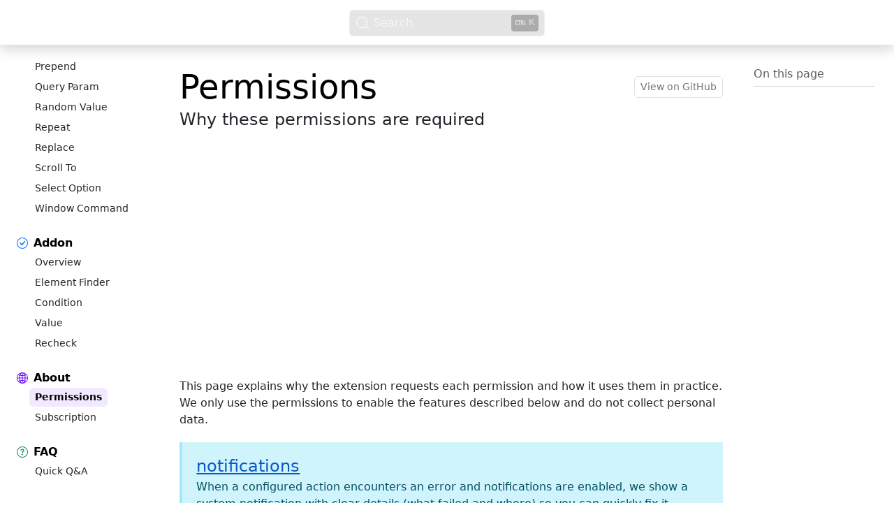

--- FILE ---
content_type: text/html; charset=utf-8
request_url: https://getautoclicker.com/docs/4.x/about/permissions/
body_size: 29826
content:
<!DOCTYPE html><html lang="en" data-bs-theme="auto"> <head><meta charset="UTF-8"><meta name="viewport" content="width=device-width, initial-scale=1"><meta name="description" content="Why these permissions are required"><meta name="author" content="Dhruv Patel, Dharmesh Patel, and AutoClicker contributors"><meta name="generator" content="Astro v5.14.4"><meta name="docsearch:language" content="en"><meta name="docsearch:version" content="4.x"><link rel="canonical" href="https://getautoclicker.com/docs/4.x/about/permissions/"><link rel="preconnect" href="https://S4D9IW396R-dsn.algolia.net" crossorigin><title>Permissions · Auto Clicker - AutoFill v4.x</title><script src="/docs/4.x/assets/js/color-modes.js"></script><link href="/docs/4.x/dist/css/bootstrap.min.css" rel="stylesheet" integrity="sha384-sRIl4kxILFvY47J16cr9ZwB07vP4J8+LH7qKQnuqkuIAvNWLzeN8tE5YBujZqJLB">
  <link rel="apple-touch-icon" href="/docs/4.x/assets/img/favicons/apple-touch-icon.png" sizes="180x180"><link rel="icon" href="/docs/4.x/assets/img/favicons/favicon-32x32.png" sizes="32x32" type="image/png"><link rel="icon" href="/docs/4.x/assets/img/favicons/favicon-16x16.png" sizes="16x16" type="image/png"><link rel="manifest" href="/docs/4.x/assets/img/favicons/manifest.json"><link rel="mask-icon" href="/docs/4.x/assets/img/favicons/safari-pinned-tab.svg" color="#712cf9"><link rel="icon" href="/docs/4.x/assets/img/favicons/favicon.ico"><meta name="theme-color" content="#712cf9"><meta name="twitter:card" content="summary_large_image"><meta name="twitter:site" content="@dharmeshhemaram"><meta name="twitter:creator" content="@dharmeshhemaram"><meta property="og:url" content="https://getautoclicker.com/docs/4.x/about/permissions/"><meta property="og:title" content="Permissions"><meta property="og:description" content="Why these permissions are required"><meta property="og:type" content="article"><meta property="og:image" content="https://getautoclicker.com/docs/4.x/assets/brand/bootstrap-social.png"><meta property="og:image:type" content="image/png"><meta property="og:image:width" content="1280"><meta property="og:image:height" content="640"><script>(function(){const GA_MEASUREMENT_ID = "GTM-K48RLHS";

      (function (w, d, s, l, i) {
        w[l] = w[l] || []
        w[l].push({ 'gtm.start': new Date().getTime(), event: 'gtm.js' })
        var f = d.getElementsByTagName(s)[0],
          j = d.createElement(s),
          dl = l != 'dataLayer' ? '&l=' + l : ''
        j.async = true
        j.src = 'https://www.googletagmanager.com/gtm.js?id=' + i + dl
        f.parentNode.insertBefore(j, f)
      })(window, document, 'script', 'dataLayer', GA_MEASUREMENT_ID)
    })();</script><script>
  // Delete the Funding Choices cookie if consent is more than 12 months old
  try {
    const nm = 'FCCDCF' // Match name of Funding Choices cookie
    const dm = 'getautoclicker.com' // Match domain of Funding Choices cookie
    const pa = '/' // Match path of Funding Choices cookie
    let tc = ('; ' + document.cookie).split('; ' + nm + '=')
    if (tc.length === 2) {
      tc = decodeURIComponent(tc.pop().split(';').shift())
      tc = JSON.parse(tc)[3][0].substring(1, 9)
      tc = Uint8Array.from(window.atob(tc), (v) => v.charCodeAt(0))
      let dt = tc[0] * 2 ** 28 + tc[1] * 2 ** 20 + tc[2] * 2 ** 12 + tc[3] * 2 ** 4 + (tc[4] >> 4)
      if (Date.now() / 1000 - dt / 10 > 86400 * 365)
        document.cookie = nm + '=;path=' + pa + ';domain=' + dm + ';expires=' + new Date(0).toUTCString()
    }
  } finally {
  }
</script><link rel="stylesheet" href="/docs/4.x/assets/_slug_.DuozYYza.css"></head> <body data-bs-spy="scroll" data-bs-target="#TableOfContents"> <div class="skippy visually-hidden-focusable overflow-hidden"> <div class="container-xl"> <a class="d-inline-flex p-2 m-1" href="#content">Skip to main content</a> <a class="d-none d-md-inline-flex p-2 m-1" href="#bd-docs-nav">
Skip to docs navigation
</a> </div> </div> <svg xmlns="http://www.w3.org/2000/svg" class="d-none"> <symbol id="arrow-right" viewBox="0 0 16 16"> <path fill-rule="evenodd" d="M1 8a.5.5 0 0 1 .5-.5h11.793l-3.147-3.146a.5.5 0 0 1 .708-.708l4 4a.5.5 0 0 1 0 .708l-4 4a.5.5 0 0 1-.708-.708L13.293 8.5H1.5A.5.5 0 0 1 1 8z"></path> </symbol> <symbol id="arrow-right-short" viewBox="0 0 16 16"> <path fill-rule="evenodd" d="M4 8a.5.5 0 0 1 .5-.5h5.793L8.146 5.354a.5.5 0 1 1 .708-.708l3 3a.5.5 0 0 1 0 .708l-3 3a.5.5 0 0 1-.708-.708L10.293 8.5H4.5A.5.5 0 0 1 4 8"></path> </symbol> <symbol id="book-half" viewBox="0 0 16 16"> <path d="M8.5 2.687c.654-.689 1.782-.886 3.112-.752 1.234.124 2.503.523 3.388.893v9.923c-.918-.35-2.107-.692-3.287-.81-1.094-.111-2.278-.039-3.213.492V2.687zM8 1.783C7.015.936 5.587.81 4.287.94c-1.514.153-3.042.672-3.994 1.105A.5.5 0 0 0 0 2.5v11a.5.5 0 0 0 .707.455c.882-.4 2.303-.881 3.68-1.02 1.409-.142 2.59.087 3.223.877a.5.5 0 0 0 .78 0c.633-.79 1.814-1.019 3.222-.877 1.378.139 2.8.62 3.681 1.02A.5.5 0 0 0 16 13.5v-11a.5.5 0 0 0-.293-.455c-.952-.433-2.48-.952-3.994-1.105C10.413.809 8.985.936 8 1.783z"></path> </symbol> <symbol id="box-seam" viewBox="0 0 16 16"> <path d="M8.186 1.113a.5.5 0 0 0-.372 0L1.846 3.5l2.404.961L10.404 2l-2.218-.887zm3.564 1.426L5.596 5 8 5.961 14.154 3.5l-2.404-.961zm3.25 1.7-6.5 2.6v7.922l6.5-2.6V4.24zM7.5 14.762V6.838L1 4.239v7.923l6.5 2.6zM7.443.184a1.5 1.5 0 0 1 1.114 0l7.129 2.852A.5.5 0 0 1 16 3.5v8.662a1 1 0 0 1-.629.928l-7.185 2.874a.5.5 0 0 1-.372 0L.63 13.09a1 1 0 0 1-.63-.928V3.5a.5.5 0 0 1 .314-.464L7.443.184z"></path> </symbol> <symbol id="braces" viewBox="0 0 16 16"> <path d="M2.114 8.063V7.9c1.005-.102 1.497-.615 1.497-1.6V4.503c0-1.094.39-1.538 1.354-1.538h.273V2h-.376C3.25 2 2.49 2.759 2.49 4.352v1.524c0 1.094-.376 1.456-1.49 1.456v1.299c1.114 0 1.49.362 1.49 1.456v1.524c0 1.593.759 2.352 2.372 2.352h.376v-.964h-.273c-.964 0-1.354-.444-1.354-1.538V9.663c0-.984-.492-1.497-1.497-1.6zM13.886 7.9v.163c-1.005.103-1.497.616-1.497 1.6v1.798c0 1.094-.39 1.538-1.354 1.538h-.273v.964h.376c1.613 0 2.372-.759 2.372-2.352v-1.524c0-1.094.376-1.456 1.49-1.456V7.332c-1.114 0-1.49-.362-1.49-1.456V4.352C13.51 2.759 12.75 2 11.138 2h-.376v.964h.273c.964 0 1.354.444 1.354 1.538V6.3c0 .984.492 1.497 1.497 1.6z"></path> </symbol> <symbol id="braces-asterisk" viewBox="0 0 16 16"> <path fill-rule="evenodd" d="M1.114 8.063V7.9c1.005-.102 1.497-.615 1.497-1.6V4.503c0-1.094.39-1.538 1.354-1.538h.273V2h-.376C2.25 2 1.49 2.759 1.49 4.352v1.524c0 1.094-.376 1.456-1.49 1.456v1.299c1.114 0 1.49.362 1.49 1.456v1.524c0 1.593.759 2.352 2.372 2.352h.376v-.964h-.273c-.964 0-1.354-.444-1.354-1.538V9.663c0-.984-.492-1.497-1.497-1.6ZM14.886 7.9v.164c-1.005.103-1.497.616-1.497 1.6v1.798c0 1.094-.39 1.538-1.354 1.538h-.273v.964h.376c1.613 0 2.372-.759 2.372-2.352v-1.524c0-1.094.376-1.456 1.49-1.456v-1.3c-1.114 0-1.49-.362-1.49-1.456V4.352C14.51 2.759 13.75 2 12.138 2h-.376v.964h.273c.964 0 1.354.444 1.354 1.538V6.3c0 .984.492 1.497 1.497 1.6ZM7.5 11.5V9.207l-1.621 1.621-.707-.707L6.792 8.5H4.5v-1h2.293L5.172 5.879l.707-.707L7.5 6.792V4.5h1v2.293l1.621-1.621.707.707L9.208 7.5H11.5v1H9.207l1.621 1.621-.707.707L8.5 9.208V11.5h-1Z"></path> </symbol> <symbol id="check2" viewBox="0 0 16 16"> <path d="M13.854 3.646a.5.5 0 0 1 0 .708l-7 7a.5.5 0 0 1-.708 0l-3.5-3.5a.5.5 0 1 1 .708-.708L6.5 10.293l6.646-6.647a.5.5 0 0 1 .708 0z"></path> </symbol> <symbol id="chevron-expand" viewBox="0 0 16 16"> <path fill-rule="evenodd" d="M3.646 9.146a.5.5 0 0 1 .708 0L8 12.793l3.646-3.647a.5.5 0 0 1 .708.708l-4 4a.5.5 0 0 1-.708 0l-4-4a.5.5 0 0 1 0-.708zm0-2.292a.5.5 0 0 0 .708 0L8 3.207l3.646 3.647a.5.5 0 0 0 .708-.708l-4-4a.5.5 0 0 0-.708 0l-4 4a.5.5 0 0 0 0 .708z"></path> </symbol> <symbol id="circle-half" viewBox="0 0 16 16"> <path d="M8 15A7 7 0 1 0 8 1v14zm0 1A8 8 0 1 1 8 0a8 8 0 0 1 0 16z"></path> </symbol> <symbol id="clipboard" viewBox="0 0 16 16"> <path d="M4 1.5H3a2 2 0 0 0-2 2V14a2 2 0 0 0 2 2h10a2 2 0 0 0 2-2V3.5a2 2 0 0 0-2-2h-1v1h1a1 1 0 0 1 1 1V14a1 1 0 0 1-1 1H3a1 1 0 0 1-1-1V3.5a1 1 0 0 1 1-1h1v-1z"></path> <path d="M9.5 1a.5.5 0 0 1 .5.5v1a.5.5 0 0 1-.5.5h-3a.5.5 0 0 1-.5-.5v-1a.5.5 0 0 1 .5-.5h3zm-3-1A1.5 1.5 0 0 0 5 1.5v1A1.5 1.5 0 0 0 6.5 4h3A1.5 1.5 0 0 0 11 2.5v-1A1.5 1.5 0 0 0 9.5 0h-3z"></path> </symbol> <symbol id="code" viewBox="0 0 16 16"> <path d="M5.854 4.854a.5.5 0 1 0-.708-.708l-3.5 3.5a.5.5 0 0 0 0 .708l3.5 3.5a.5.5 0 0 0 .708-.708L2.707 8l3.147-3.146zm4.292 0a.5.5 0 0 1 .708-.708l3.5 3.5a.5.5 0 0 1 0 .708l-3.5 3.5a.5.5 0 0 1-.708-.708L13.293 8l-3.147-3.146z"></path> </symbol> <symbol id="record-circle" viewBox="0 0 16 16"> <path d="M8 15A7 7 0 1 1 8 1a7 7 0 0 1 0 14m0 1A8 8 0 1 0 8 0a8 8 0 0 0 0 16"></path> <path d="M11 8a3 3 0 1 1-6 0 3 3 0 0 1 6 0"></path> </symbol> <symbol id="gear" viewBox="0 0 16 16"> <path d="M8 4.754a3.246 3.246 0 1 0 0 6.492 3.246 3.246 0 0 0 0-6.492M5.754 8a2.246 2.246 0 1 1 4.492 0 2.246 2.246 0 0 1-4.492 0"></path> <path d="M9.796 1.343c-.527-1.79-3.065-1.79-3.592 0l-.094.319a.873.873 0 0 1-1.255.52l-.292-.16c-1.64-.892-3.433.902-2.54 2.541l.159.292a.873.873 0 0 1-.52 1.255l-.319.094c-1.79.527-1.79 3.065 0 3.592l.319.094a.873.873 0 0 1 .52 1.255l-.16.292c-.892 1.64.901 3.434 2.541 2.54l.292-.159a.873.873 0 0 1 1.255.52l.094.319c.527 1.79 3.065 1.79 3.592 0l.094-.319a.873.873 0 0 1 1.255-.52l.292.16c1.64.893 3.434-.902 2.54-2.541l-.159-.292a.873.873 0 0 1 .52-1.255l.319-.094c1.79-.527 1.79-3.065 0-3.592l-.319-.094a.873.873 0 0 1-.52-1.255l.16-.292c.893-1.64-.902-3.433-2.541-2.54l-.292.159a.873.873 0 0 1-1.255-.52zm-2.633.283c.246-.835 1.428-.835 1.674 0l.094.319a1.873 1.873 0 0 0 2.693 1.115l.291-.16c.764-.415 1.6.42 1.184 1.185l-.159.292a1.873 1.873 0 0 0 1.116 2.692l.318.094c.835.246.835 1.428 0 1.674l-.319.094a1.873 1.873 0 0 0-1.115 2.693l.16.291c.415.764-.42 1.6-1.185 1.184l-.291-.159a1.873 1.873 0 0 0-2.693 1.116l-.094.318c-.246.835-1.428.835-1.674 0l-.094-.319a1.873 1.873 0 0 0-2.692-1.115l-.292.16c-.764.415-1.6-.42-1.184-1.185l.159-.291A1.873 1.873 0 0 0 1.945 8.93l-.319-.094c-.835-.246-.835-1.428 0-1.674l.319-.094A1.873 1.873 0 0 0 3.06 4.377l-.16-.292c-.415-.764.42-1.6 1.185-1.184l.292.159a1.873 1.873 0 0 0 2.692-1.115z"></path> </symbol> <symbol id="check-circle" viewBox="0 0 16 16"> <path d="M8 15A7 7 0 1 1 8 1a7 7 0 0 1 0 14m0 1A8 8 0 1 0 8 0a8 8 0 0 0 0 16"></path> <path d="m10.97 4.97-.02.022-3.473 4.425-2.093-2.094a.75.75 0 0 0-1.06 1.06L6.97 11.03a.75.75 0 0 0 1.079-.02l3.992-4.99a.75.75 0 0 0-1.071-1.05"></path> </symbol> <symbol id="hourglass-bottom" viewBox="0 0 16 16"> <path d="M2 1.5a.5.5 0 0 1 .5-.5h11a.5.5 0 0 1 0 1h-1v1a4.5 4.5 0 0 1-2.557 4.06c-.29.139-.443.377-.443.59v.7c0 .213.154.451.443.59A4.5 4.5 0 0 1 12.5 13v1h1a.5.5 0 0 1 0 1h-11a.5.5 0 1 1 0-1h1v-1a4.5 4.5 0 0 1 2.557-4.06c.29-.139.443-.377.443-.59v-.7c0-.213-.154-.451-.443-.59A4.5 4.5 0 0 1 3.5 3V2h-1a.5.5 0 0 1-.5-.5m2.5.5v1a3.5 3.5 0 0 0 1.989 3.158c.533.256 1.011.791 1.011 1.491v.702s.18.149.5.149.5-.15.5-.15v-.7c0-.701.478-1.236 1.011-1.492A3.5 3.5 0 0 0 11.5 3V2z"></path> </symbol> <symbol id="file-earmark-richtext" viewBox="0 0 16 16"> <path d="M14 4.5V14a2 2 0 0 1-2 2H4a2 2 0 0 1-2-2V2a2 2 0 0 1 2-2h5.5L14 4.5zm-3 0A1.5 1.5 0 0 1 9.5 3V1H4a1 1 0 0 0-1 1v12a1 1 0 0 0 1 1h8a1 1 0 0 0 1-1V4.5h-2z"></path> <path d="M4.5 12.5A.5.5 0 0 1 5 12h3a.5.5 0 0 1 0 1H5a.5.5 0 0 1-.5-.5zm0-2A.5.5 0 0 1 5 10h6a.5.5 0 0 1 0 1H5a.5.5 0 0 1-.5-.5zm1.639-3.708 1.33.886 1.854-1.855a.25.25 0 0 1 .289-.047l1.888.974V8.5a.5.5 0 0 1-.5.5H5a.5.5 0 0 1-.5-.5V8s1.54-1.274 1.639-1.208zM6.25 6a.75.75 0 1 0 0-1.5.75.75 0 0 0 0 1.5z"></path> </symbol> <symbol id="globe2" viewBox="0 0 16 16"> <path d="M0 8a8 8 0 1 1 16 0A8 8 0 0 1 0 8zm7.5-6.923c-.67.204-1.335.82-1.887 1.855-.143.268-.276.56-.395.872.705.157 1.472.257 2.282.287V1.077zM4.249 3.539c.142-.384.304-.744.481-1.078a6.7 6.7 0 0 1 .597-.933A7.01 7.01 0 0 0 3.051 3.05c.362.184.763.349 1.198.49zM3.509 7.5c.036-1.07.188-2.087.436-3.008a9.124 9.124 0 0 1-1.565-.667A6.964 6.964 0 0 0 1.018 7.5h2.49zm1.4-2.741a12.344 12.344 0 0 0-.4 2.741H7.5V5.091c-.91-.03-1.783-.145-2.591-.332zM8.5 5.09V7.5h2.99a12.342 12.342 0 0 0-.399-2.741c-.808.187-1.681.301-2.591.332zM4.51 8.5c.035.987.176 1.914.399 2.741A13.612 13.612 0 0 1 7.5 10.91V8.5H4.51zm3.99 0v2.409c.91.03 1.783.145 2.591.332.223-.827.364-1.754.4-2.741H8.5zm-3.282 3.696c.12.312.252.604.395.872.552 1.035 1.218 1.65 1.887 1.855V11.91c-.81.03-1.577.13-2.282.287zm.11 2.276a6.696 6.696 0 0 1-.598-.933 8.853 8.853 0 0 1-.481-1.079 8.38 8.38 0 0 0-1.198.49 7.01 7.01 0 0 0 2.276 1.522zm-1.383-2.964A13.36 13.36 0 0 1 3.508 8.5h-2.49a6.963 6.963 0 0 0 1.362 3.675c.47-.258.995-.482 1.565-.667zm6.728 2.964a7.009 7.009 0 0 0 2.275-1.521 8.376 8.376 0 0 0-1.197-.49 8.853 8.853 0 0 1-.481 1.078 6.688 6.688 0 0 1-.597.933zM8.5 11.909v3.014c.67-.204 1.335-.82 1.887-1.855.143-.268.276-.56.395-.872A12.63 12.63 0 0 0 8.5 11.91zm3.555-.401c.57.185 1.095.409 1.565.667A6.963 6.963 0 0 0 14.982 8.5h-2.49a13.36 13.36 0 0 1-.437 3.008zM14.982 7.5a6.963 6.963 0 0 0-1.362-3.675c-.47.258-.995.482-1.565.667.248.92.4 1.938.437 3.008h2.49zM11.27 2.461c.177.334.339.694.482 1.078a8.368 8.368 0 0 0 1.196-.49 7.01 7.01 0 0 0-2.275-1.52c.218.283.418.597.597.932zm-.488 1.343a7.765 7.765 0 0 0-.395-.872C9.835 1.897 9.17 1.282 8.5 1.077V4.09c.81-.03 1.577-.13 2.282-.287z"></path> </symbol> <symbol id="grid-fill" viewBox="0 0 16 16"> <path d="M1 2.5A1.5 1.5 0 0 1 2.5 1h3A1.5 1.5 0 0 1 7 2.5v3A1.5 1.5 0 0 1 5.5 7h-3A1.5 1.5 0 0 1 1 5.5v-3zm8 0A1.5 1.5 0 0 1 10.5 1h3A1.5 1.5 0 0 1 15 2.5v3A1.5 1.5 0 0 1 13.5 7h-3A1.5 1.5 0 0 1 9 5.5v-3zm-8 8A1.5 1.5 0 0 1 2.5 9h3A1.5 1.5 0 0 1 7 10.5v3A1.5 1.5 0 0 1 5.5 15h-3A1.5 1.5 0 0 1 1 13.5v-3zm8 0A1.5 1.5 0 0 1 10.5 9h3a1.5 1.5 0 0 1 1.5 1.5v3a1.5 1.5 0 0 1-1.5 1.5h-3A1.5 1.5 0 0 1 9 13.5v-3z"></path> </symbol> <symbol id="lightning-charge-fill" viewBox="0 0 16 16"> <path d="M11.251.068a.5.5 0 0 1 .227.58L9.677 6.5H13a.5.5 0 0 1 .364.843l-8 8.5a.5.5 0 0 1-.842-.49L6.323 9.5H3a.5.5 0 0 1-.364-.843l8-8.5a.5.5 0 0 1 .615-.09z"></path> </symbol> <symbol id="list" viewBox="0 0 16 16"> <path fill-rule="evenodd" d="M2.5 12a.5.5 0 0 1 .5-.5h10a.5.5 0 0 1 0 1H3a.5.5 0 0 1-.5-.5zm0-4a.5.5 0 0 1 .5-.5h10a.5.5 0 0 1 0 1H3a.5.5 0 0 1-.5-.5zm0-4a.5.5 0 0 1 .5-.5h10a.5.5 0 0 1 0 1H3a.5.5 0 0 1-.5-.5z"></path> </symbol> <symbol id="magic" viewBox="0 0 16 16"> <path d="M9.5 2.672a.5.5 0 1 0 1 0V.843a.5.5 0 0 0-1 0v1.829Zm4.5.035A.5.5 0 0 0 13.293 2L12 3.293a.5.5 0 1 0 .707.707L14 2.707ZM7.293 4A.5.5 0 1 0 8 3.293L6.707 2A.5.5 0 0 0 6 2.707L7.293 4Zm-.621 2.5a.5.5 0 1 0 0-1H4.843a.5.5 0 1 0 0 1h1.829Zm8.485 0a.5.5 0 1 0 0-1h-1.829a.5.5 0 0 0 0 1h1.829ZM13.293 10A.5.5 0 1 0 14 9.293L12.707 8a.5.5 0 1 0-.707.707L13.293 10ZM9.5 11.157a.5.5 0 0 0 1 0V9.328a.5.5 0 0 0-1 0v1.829Zm1.854-5.097a.5.5 0 0 0 0-.706l-.708-.708a.5.5 0 0 0-.707 0L8.646 5.94a.5.5 0 0 0 0 .707l.708.708a.5.5 0 0 0 .707 0l1.293-1.293Zm-3 3a.5.5 0 0 0 0-.706l-.708-.708a.5.5 0 0 0-.707 0L.646 13.94a.5.5 0 0 0 0 .707l.708.708a.5.5 0 0 0 .707 0L8.354 9.06Z"></path> </symbol> <symbol id="menu-button-wide-fill" viewBox="0 0 16 16"> <path d="M1.5 0A1.5 1.5 0 0 0 0 1.5v2A1.5 1.5 0 0 0 1.5 5h13A1.5 1.5 0 0 0 16 3.5v-2A1.5 1.5 0 0 0 14.5 0h-13zm1 2h3a.5.5 0 0 1 0 1h-3a.5.5 0 0 1 0-1zm9.927.427A.25.25 0 0 1 12.604 2h.792a.25.25 0 0 1 .177.427l-.396.396a.25.25 0 0 1-.354 0l-.396-.396zM0 8a2 2 0 0 1 2-2h12a2 2 0 0 1 2 2v5a2 2 0 0 1-2 2H2a2 2 0 0 1-2-2V8zm1 3v2a1 1 0 0 0 1 1h12a1 1 0 0 0 1-1v-2H1zm14-1V8a1 1 0 0 0-1-1H2a1 1 0 0 0-1 1v2h14zM2 8.5a.5.5 0 0 1 .5-.5h9a.5.5 0 0 1 0 1h-9a.5.5 0 0 1-.5-.5zm0 4a.5.5 0 0 1 .5-.5h6a.5.5 0 0 1 0 1h-6a.5.5 0 0 1-.5-.5z"></path> </symbol> <symbol id="moon-stars-fill" viewBox="0 0 16 16"> <path d="M6 .278a.768.768 0 0 1 .08.858 7.208 7.208 0 0 0-.878 3.46c0 4.021 3.278 7.277 7.318 7.277.527 0 1.04-.055 1.533-.16a.787.787 0 0 1 .81.316.733.733 0 0 1-.031.893A8.349 8.349 0 0 1 8.344 16C3.734 16 0 12.286 0 7.71 0 4.266 2.114 1.312 5.124.06A.752.752 0 0 1 6 .278z"></path> <path d="M10.794 3.148a.217.217 0 0 1 .412 0l.387 1.162c.173.518.579.924 1.097 1.097l1.162.387a.217.217 0 0 1 0 .412l-1.162.387a1.734 1.734 0 0 0-1.097 1.097l-.387 1.162a.217.217 0 0 1-.412 0l-.387-1.162A1.734 1.734 0 0 0 9.31 6.593l-1.162-.387a.217.217 0 0 1 0-.412l1.162-.387a1.734 1.734 0 0 0 1.097-1.097l.387-1.162zM13.863.099a.145.145 0 0 1 .274 0l.258.774c.115.346.386.617.732.732l.774.258a.145.145 0 0 1 0 .274l-.774.258a1.156 1.156 0 0 0-.732.732l-.258.774a.145.145 0 0 1-.274 0l-.258-.774a1.156 1.156 0 0 0-.732-.732l-.774-.258a.145.145 0 0 1 0-.274l.774-.258c.346-.115.617-.386.732-.732L13.863.1z"></path> </symbol> <symbol id="palette2" viewBox="0 0 16 16"> <path d="M0 .5A.5.5 0 0 1 .5 0h5a.5.5 0 0 1 .5.5v5.277l4.147-4.131a.5.5 0 0 1 .707 0l3.535 3.536a.5.5 0 0 1 0 .708L10.261 10H15.5a.5.5 0 0 1 .5.5v5a.5.5 0 0 1-.5.5H3a2.99 2.99 0 0 1-2.121-.879A2.99 2.99 0 0 1 0 13.044m6-.21 7.328-7.3-2.829-2.828L6 7.188v5.647zM4.5 13a1.5 1.5 0 1 0-3 0 1.5 1.5 0 0 0 3 0zM15 15v-4H9.258l-4.015 4H15zM0 .5v12.495V.5z"></path> <path d="M0 12.995V13a3.07 3.07 0 0 0 0-.005z"></path> </symbol> <symbol id="plugin" viewBox="0 0 16 16"> <path fill-rule="evenodd" d="M1 8a7 7 0 1 1 2.898 5.673c-.167-.121-.216-.406-.002-.62l1.8-1.8a3.5 3.5 0 0 0 4.572-.328l1.414-1.415a.5.5 0 0 0 0-.707l-.707-.707 1.559-1.563a.5.5 0 1 0-.708-.706l-1.559 1.562-1.414-1.414 1.56-1.562a.5.5 0 1 0-.707-.706l-1.56 1.56-.707-.706a.5.5 0 0 0-.707 0L5.318 5.975a3.5 3.5 0 0 0-.328 4.571l-1.8 1.8c-.58.58-.62 1.6.121 2.137A8 8 0 1 0 0 8a.5.5 0 0 0 1 0Z"></path> </symbol> <symbol id="plus" viewBox="0 0 16 16"> <path d="M8 4a.5.5 0 0 1 .5.5v3h3a.5.5 0 0 1 0 1h-3v3a.5.5 0 0 1-1 0v-3h-3a.5.5 0 0 1 0-1h3v-3A.5.5 0 0 1 8 4z"></path> </symbol> <symbol id="sun-fill" viewBox="0 0 16 16"> <path d="M8 12a4 4 0 1 0 0-8 4 4 0 0 0 0 8zM8 0a.5.5 0 0 1 .5.5v2a.5.5 0 0 1-1 0v-2A.5.5 0 0 1 8 0zm0 13a.5.5 0 0 1 .5.5v2a.5.5 0 0 1-1 0v-2A.5.5 0 0 1 8 13zm8-5a.5.5 0 0 1-.5.5h-2a.5.5 0 0 1 0-1h2a.5.5 0 0 1 .5.5zM3 8a.5.5 0 0 1-.5.5h-2a.5.5 0 0 1 0-1h2A.5.5 0 0 1 3 8zm10.657-5.657a.5.5 0 0 1 0 .707l-1.414 1.415a.5.5 0 1 1-.707-.708l1.414-1.414a.5.5 0 0 1 .707 0zm-9.193 9.193a.5.5 0 0 1 0 .707L3.05 13.657a.5.5 0 0 1-.707-.707l1.414-1.414a.5.5 0 0 1 .707 0zm9.193 2.121a.5.5 0 0 1-.707 0l-1.414-1.414a.5.5 0 0 1 .707-.707l1.414 1.414a.5.5 0 0 1 0 .707zM4.464 4.465a.5.5 0 0 1-.707 0L2.343 3.05a.5.5 0 1 1 .707-.707l1.414 1.414a.5.5 0 0 1 0 .708z"></path> </symbol> <symbol id="three-dots" viewBox="0 0 16 16"> <path d="M3 9.5a1.5 1.5 0 1 1 0-3 1.5 1.5 0 0 1 0 3zm5 0a1.5 1.5 0 1 1 0-3 1.5 1.5 0 0 1 0 3zm5 0a1.5 1.5 0 1 1 0-3 1.5 1.5 0 0 1 0 3z"></path> </symbol> <symbol id="tools" viewBox="0 0 16 16"> <path d="M1 0 0 1l2.2 3.081a1 1 0 0 0 .815.419h.07a1 1 0 0 1 .708.293l2.675 2.675-2.617 2.654A3.003 3.003 0 0 0 0 13a3 3 0 1 0 5.878-.851l2.654-2.617.968.968-.305.914a1 1 0 0 0 .242 1.023l3.356 3.356a1 1 0 0 0 1.414 0l1.586-1.586a1 1 0 0 0 0-1.414l-3.356-3.356a1 1 0 0 0-1.023-.242L10.5 9.5l-.96-.96 2.68-2.643A3.005 3.005 0 0 0 16 3c0-.269-.035-.53-.102-.777l-2.14 2.141L12 4l-.364-1.757L13.777.102a3 3 0 0 0-3.675 3.68L7.462 6.46 4.793 3.793a1 1 0 0 1-.293-.707v-.071a1 1 0 0 0-.419-.814L1 0zm9.646 10.646a.5.5 0 0 1 .708 0l3 3a.5.5 0 0 1-.708.708l-3-3a.5.5 0 0 1 0-.708zM3 11l.471.242.529.026.287.445.445.287.026.529L5 13l-.242.471-.026.529-.445.287-.287.445-.529.026L3 15l-.471-.242L2 14.732l-.287-.445L1.268 14l-.026-.529L1 13l.242-.471.026-.529.445-.287.287-.445.529-.026L3 11z"></path> </symbol> <symbol id="ui-radios" viewBox="0 0 16 16"> <path d="M7 2.5a.5.5 0 0 1 .5-.5h7a.5.5 0 0 1 .5.5v1a.5.5 0 0 1-.5.5h-7a.5.5 0 0 1-.5-.5v-1zM0 12a3 3 0 1 1 6 0 3 3 0 0 1-6 0zm7-1.5a.5.5 0 0 1 .5-.5h7a.5.5 0 0 1 .5.5v1a.5.5 0 0 1-.5.5h-7a.5.5 0 0 1-.5-.5v-1zm0-5a.5.5 0 0 1 .5-.5h5a.5.5 0 0 1 0 1h-5a.5.5 0 0 1-.5-.5zm0 8a.5.5 0 0 1 .5-.5h5a.5.5 0 0 1 0 1h-5a.5.5 0 0 1-.5-.5zM3 1a3 3 0 1 0 0 6 3 3 0 0 0 0-6zm0 4.5a1.5 1.5 0 1 1 0-3 1.5 1.5 0 0 1 0 3z"></path> </symbol> <symbol id="question-circle" viewBox="0 0 16 16"> <path d="M8 15A7 7 0 1 1 8 1a7 7 0 0 1 0 14m0 1A8 8 0 1 0 8 0a8 8 0 0 0 0 16"></path> <path d="M5.255 5.786a.237.237 0 0 0 .241.247h.825c.138 0 .248-.113.266-.25.09-.656.54-1.134 1.342-1.134.686 0 1.314.343 1.314 1.168 0 .635-.374.927-.965 1.371-.673.489-1.206 1.06-1.168 1.987l.003.217a.25.25 0 0 0 .25.246h.811a.25.25 0 0 0 .25-.25v-.105c0-.718.273-.927 1.01-1.486.609-.463 1.244-.977 1.244-2.056 0-1.511-1.276-2.241-2.673-2.241-1.267 0-2.655.59-2.75 2.286m1.557 5.763c0 .533.425.927 1.01.927.609 0 1.028-.394 1.028-.927 0-.552-.42-.94-1.029-.94-.584 0-1.009.388-1.009.94"></path> </symbol> </svg> <header class="navbar navbar-expand-lg bd-navbar sticky-top"> <nav class="container-xxl bd-gutter flex-wrap flex-lg-nowrap" aria-label="Main navigation"> <div class="bd-navbar-toggle"> <button class="navbar-toggler p-2" type="button" data-bs-toggle="offcanvas" data-bs-target="#bdSidebar" aria-controls="bdSidebar" aria-label="Toggle docs navigation"> <svg xmlns="http://www.w3.org/2000/svg" fill="currentColor" viewBox="0 0 16 16" class="bi" height="24" width="24" aria-hidden="true"> <path fill-rule="evenodd" d="M2.5 11.5A.5.5 0 0 1 3 11h10a.5.5 0 0 1 0 1H3a.5.5 0 0 1-.5-.5zm0-4A.5.5 0 0 1 3 7h10a.5.5 0 0 1 0 1H3a.5.5 0 0 1-.5-.5zm0-4A.5.5 0 0 1 3 3h10a.5.5 0 0 1 0 1H3a.5.5 0 0 1-.5-.5z"></path> </svg> <span class="d-none fs-6 pe-1">Browse</span> </button> </div>  <a class="navbar-brand p-0 me-0 me-lg-2" href="/" aria-label="Auto Clicker Auto Fill"> <svg xmlns="http://www.w3.org/2000/svg" viewBox="0 0 500 500" class="d-block my-1" height="32" width="40"> <title>Auto Clicker Auto Fill White fill icon</title> <defs> <image width="500" height="500" id="Image-HeaderWhiteIcon" href="[data-uri]"></image> </defs> <use id="HeaderWhiteIcon" href="#Image-HeaderWhiteIcon" x="0" y="0"></use> </svg> </a> <div class="d-flex"> <div class="bd-search" id="docsearch" data-bd-docs-version="4.x"></div> <button class="navbar-toggler d-flex d-lg-none order-3 p-2" type="button" data-bs-toggle="offcanvas" data-bs-target="#bdNavbar" aria-controls="bdNavbar" aria-label="Toggle navigation"> <svg class="bi" aria-hidden="true"><use xlink:href="#three-dots"></use></svg> </button> </div> <div class="offcanvas-lg offcanvas-end flex-grow-1" tabindex="-1" id="bdNavbar" aria-labelledby="bdNavbarOffcanvasLabel"> <div class="offcanvas-header px-4 pb-0"> <h5 class="offcanvas-title text-white" id="bdNavbarOffcanvasLabel">Auto Clicker Auto Fill</h5> <button type="button" class="btn-close btn-close-white" data-bs-dismiss="offcanvas" aria-label="Close" data-bs-target="#bdNavbar"></button> </div> <div class="offcanvas-body p-4 pt-0 p-lg-0"> <hr class="d-lg-none text-white-50"> <ul class="navbar-nav flex-row flex-wrap bd-navbar-nav"> <li class="nav-item col-6 col-lg-auto"> <a aria-current="true" class="nav-link py-2 px-0 px-lg-2 active" href="/docs/4.x/getting-started/introduction/"> 
Docs
 </a> </li> <li class="nav-item col-6 col-lg-auto"> <a class="nav-link py-2 px-0 px-lg-2" href="/docs/4.x/examples/"> Examples </a> </li> <li class="nav-item col-6 col-lg-auto"> <a class="nav-link py-2 px-0 px-lg-2" href="https://github.com/Dhruv-Techapps/auto-clicker-auto-fill/discussions" target="_blank" rel="noopener"> Discussion </a> </li> <li class="nav-item col-6 col-lg-auto"> <a class="nav-link py-2 px-0 px-lg-2" href="https://test.getautoclicker.com" target="_blank" rel="noopener"> Test </a> </li> </ul> <hr class="d-lg-none text-white-50"> <ul class="navbar-nav flex-row flex-wrap ms-md-auto"> <li class="nav-item col-6 col-lg-auto"> <a class="nav-link py-2 px-0 px-lg-2 nav-link py-2 px-0 px-lg-2" href="https://github.com/Dhruv-Techapps" target="_blank" rel="noopener">  <svg xmlns="http://www.w3.org/2000/svg" viewBox="0 0 512 499.36" role="img" class="navbar-nav-svg" height="16" width="16"> <title>GitHub</title> <path fill="currentColor" fill-rule="evenodd" d="M256 0C114.64 0 0 114.61 0 256c0 113.09 73.34 209 175.08 242.9 12.8 2.35 17.47-5.56 17.47-12.34 0-6.08-.22-22.18-.35-43.54-71.2 15.49-86.2-34.34-86.2-34.34-11.64-29.57-28.42-37.45-28.42-37.45-23.27-15.84 1.73-15.55 1.73-15.55 25.69 1.81 39.21 26.38 39.21 26.38 22.84 39.12 59.92 27.82 74.5 21.27 2.33-16.54 8.94-27.82 16.25-34.22-56.84-6.43-116.6-28.43-116.6-126.49 0-27.95 10-50.8 26.35-68.69-2.63-6.48-11.42-32.5 2.51-67.75 0 0 21.49-6.88 70.4 26.24a242.65 242.65 0 0 1 128.18 0c48.87-33.13 70.33-26.24 70.33-26.24 14 35.25 5.18 61.27 2.55 67.75 16.41 17.9 26.31 40.75 26.31 68.69 0 98.35-59.85 120-116.88 126.32 9.19 7.9 17.38 23.53 17.38 47.41 0 34.22-.31 61.83-.31 70.23 0 6.85 4.61 14.81 17.6 12.31C438.72 464.97 512 369.08 512 256.02 512 114.62 397.37 0 256 0z"></path> </svg> <small class="d-lg-none ms-2">GitHub</small>  </a> </li> <li class="nav-item col-6 col-lg-auto"> <a class="nav-link py-2 px-0 px-lg-2 nav-link py-2 px-0 px-lg-2" href="https://www.youtube.com/@autoclickerautofill" target="_blank" rel="noopener">  <svg xmlns="http://www.w3.org/2000/svg" viewBox="0 0 576 512" role="img" class="navbar-nav-svg" height="16" width="16"> <path fill="currentColor" d="M549.655 124.083c-6.281-23.65-24.787-42.276-48.284-48.597C458.781 64 288 64 288 64S117.22 64 74.629 75.486c-23.497 6.322-42.003 24.947-48.284 48.597-11.412 42.867-11.412 132.305-11.412 132.305s0 89.438 11.412 132.305c6.281 23.65 24.787 41.5 48.284 47.821C117.22 448 288 448 288 448s170.78.0 213.371-11.486c23.497-6.321 42.003-24.171 48.284-47.821 11.412-42.867 11.412-132.305 11.412-132.305s0-89.438-11.412-132.305zm-317.51 213.508V175.185l142.739 81.205-142.739 81.201z" class=""></path> </svg> <small class="d-lg-none ms-2">Youtube</small>  </a> </li> <li class="nav-item col-6 col-lg-auto"> <a class="nav-link py-2 px-0 px-lg-2 nav-link py-2 px-0 px-lg-2" href="https://x.com/dharmeshhemaram" target="_blank" rel="noopener">  <svg xmlns="http://www.w3.org/2000/svg" viewBox="0 0 1200 1227" role="img" class="navbar-nav-svg" height="16" width="16"> <title>X</title> <path fill="currentColor" d="M714.163 519.284 1160.89 0h-105.86L667.137 450.887 357.328 0H0l468.492 681.821L0 1226.37h105.866l409.625-476.152 327.181 476.152H1200L714.137 519.284h.026ZM569.165 687.828l-47.468-67.894-377.686-540.24h162.604l304.797 435.991 47.468 67.894 396.2 566.721H892.476L569.165 687.854v-.026Z"></path> </svg> <small class="d-lg-none ms-2">X</small>  </a> </li> <li class="nav-item col-6 col-lg-auto"> <a class="nav-link py-2 px-0 px-lg-2 nav-link py-2 px-0 px-lg-2" href="https://discord.gg/ubMBeX3" target="_blank" rel="noopener">  <svg xmlns="http://www.w3.org/2000/svg" viewBox="0 0 448 512" role="img" class="navbar-nav-svg" height="16" width="16"> <title>Discord</title><path fill="currentColor" d="M297.216 243.2c0 15.616-11.52 28.416-26.112 28.416-14.336.0-26.112-12.8-26.112-28.416s11.52-28.416 26.112-28.416 26.112 12.8 26.112 28.416zm-119.552-28.416c-14.592.0-26.112 12.8-26.112 28.416s11.776 28.416 26.112 28.416c14.592.0 26.112-12.8 26.112-28.416.256-15.616-11.52-28.416-26.112-28.416zM448 52.736V512c-64.494-56.994-43.868-38.128-118.784-107.776l13.568 47.36H52.48C23.552 451.584.0 428.032.0 398.848V52.736C0 23.552 23.552.0 52.48.0h343.04C424.448.0 448 23.552 448 52.736zm-72.96 242.688c0-82.432-36.864-149.248-36.864-149.248-36.864-27.648-71.936-26.88-71.936-26.88l-3.584 4.096c43.52 13.312 63.744 32.512 63.744 32.512-60.811-33.329-132.244-33.335-191.232-7.424-9.472 4.352-15.104 7.424-15.104 7.424s21.248-20.224 67.328-33.536l-2.56-3.072s-35.072-.768-71.936 26.88c0 0-36.864 66.816-36.864 149.248.0.0 21.504 37.12 78.08 38.912.0.0 9.472-11.52 17.152-21.248-32.512-9.728-44.8-30.208-44.8-30.208 3.766 2.636 9.976 6.053 10.496 6.4 43.21 24.198 104.588 32.126 159.744 8.96 8.96-3.328 18.944-8.192 29.44-15.104.0.0-12.8 20.992-46.336 30.464 7.68 9.728 16.896 20.736 16.896 20.736 56.576-1.792 78.336-38.912 78.336-38.912z" class=""></path> </svg> <small class="d-lg-none ms-2">Discord</small>  </a> </li> <li class="nav-item col-6 col-lg-auto"> <a class="nav-link py-2 px-0 px-lg-2 nav-link py-2 px-0 px-lg-2" href="https://opencollective.com/auto-clicker-autofill" target="_blank" rel="noopener">  <svg xmlns="http://www.w3.org/2000/svg" fill="currentColor" fill-rule="evenodd" viewBox="0 0 40 41" role="img" class="navbar-nav-svg" height="16" width="16"> <title>Open Collective</title> <path fill-opacity=".4" d="M32.8 21c0 2.4-.8 4.9-2 6.9l5.1 5.1c2.5-3.4 4.1-7.6 4.1-12 0-4.6-1.6-8.8-4-12.2L30.7 14c1.2 2 2 4.3 2 7z"></path> <path d="M20 33.7a12.8 12.8 0 0 1 0-25.6c2.6 0 5 .7 7 2.1L32 5a20 20 0 1 0 .1 31.9l-5-5.2a13 13 0 0 1-7 2z"></path> </svg> <small class="d-lg-none ms-2">Open Collective</small>  </a> </li> <li class="nav-item py-2 py-lg-1 col-12 col-lg-auto"> <div class="vr d-none d-lg-flex h-100 mx-lg-2 text-white"></div> <hr class="d-lg-none my-2 text-white-50"> </li> <li class="nav-item dropdown"> <button class="btn btn-link nav-link px-0 px-lg-2 py-2 dropdown-toggle d-flex align-items-center" id="bd-theme" type="button" aria-expanded="false" data-bs-toggle="dropdown" data-bs-display="static" aria-label="Toggle theme (auto)"> <svg class="bi my-1 theme-icon-active" aria-hidden="true"><use href="#circle-half"></use></svg> <span class="d-lg-none ms-2" id="bd-theme-text">Toggle theme</span> </button> <ul class="dropdown-menu dropdown-menu-end" aria-labelledby="bd-theme-text"> <li> <button type="button" class="dropdown-item d-flex align-items-center" data-bs-theme-value="light" aria-pressed="false"> <svg class="bi me-2 opacity-50" aria-hidden="true"><use href="#sun-fill"></use></svg>
Light
<svg class="bi ms-auto d-none" aria-hidden="true"><use href="#check2"></use></svg> </button> </li> <li> <button type="button" class="dropdown-item d-flex align-items-center" data-bs-theme-value="dark" aria-pressed="false"> <svg class="bi me-2 opacity-50" aria-hidden="true"><use href="#moon-stars-fill"></use></svg>
Dark
<svg class="bi ms-auto d-none" aria-hidden="true"><use href="#check2"></use></svg> </button> </li> <li> <button type="button" class="dropdown-item d-flex align-items-center active" data-bs-theme-value="auto" aria-pressed="true"> <svg class="bi me-2 opacity-50" aria-hidden="true"><use href="#circle-half"></use></svg>
Auto
<svg class="bi ms-auto d-none" aria-hidden="true"><use href="#check2"></use></svg> </button> </li> </ul> </li> </ul> </div> </div> </nav> </header> <div class="container-xxl bd-gutter mt-3 my-md-4 bd-layout"> <aside class="bd-sidebar"> <div class="offcanvas-lg offcanvas-start" tabindex="-1" id="bdSidebar" aria-labelledby="bdSidebarOffcanvasLabel"> <div class="offcanvas-header border-bottom"> <h5 class="offcanvas-title" id="bdSidebarOffcanvasLabel">Browse docs</h5> <button type="button" class="btn-close" data-bs-dismiss="offcanvas" aria-label="Close" data-bs-target="#bdSidebar"></button> </div> <div class="offcanvas-body"> <nav class="bd-links w-100" id="bd-docs-nav" aria-label="Docs navigation"> <ul class="bd-links-nav list-unstyled mb-0 pb-3 pb-md-2 pe-lg-2"> <li class="bd-links-group py-2"> <strong class="bd-links-heading d-flex w-100 align-items-center fw-semibold"> <svg class="bi me-2" style="color: var(--bs-indigo);" aria-hidden="true"> <use  xlink:href="#book-half"></use> </svg> Getting started </strong> <ul class="list-unstyled fw-normal pb-2 small"> <li> <a href="/docs/4.x/getting-started/introduction" class="bd-links-link d-inline-block rounded"> Introduction </a> </li><li> <a href="/docs/4.x/getting-started/download" class="bd-links-link d-inline-block rounded"> Download </a> </li> </ul> </li><li class="bd-links-group py-2"> <strong class="bd-links-heading d-flex w-100 align-items-center fw-semibold"> <svg class="bi me-2" style="color: var(--bs-blue);" aria-hidden="true"> <use  xlink:href="#tools"></use> </svg> Extension </strong> <ul class="list-unstyled fw-normal pb-2 small"> <li> <a href="/docs/4.x/extension/status-bar" class="bd-links-link d-inline-block rounded"> Status Bar </a> </li><li> <a href="/docs/4.x/extension/log" class="bd-links-link d-inline-block rounded"> Log </a> </li><li> <a href="/docs/4.x/extension/theme" class="bd-links-link d-inline-block rounded"> Theme </a> </li><li> <a href="/docs/4.x/extension/language" class="bd-links-link d-inline-block rounded"> Language </a> </li> </ul> </li><li class="bd-links-group py-2"> <strong class="bd-links-heading d-flex w-100 align-items-center fw-semibold"> <svg class="bi me-2" style="color: var(--bs-red);" aria-hidden="true"> <use  xlink:href="#record-circle"></use> </svg> Record </strong> <ul class="list-unstyled fw-normal pb-2 small"> <li> <a href="/docs/4.x/record/overview" class="bd-links-link d-inline-block rounded"> Overview </a> </li> </ul> </li><li class="bd-links-group py-2"> <strong class="bd-links-heading d-flex w-100 align-items-center fw-semibold"> <svg class="bi me-2" style="color: var(--bs-gray);" aria-hidden="true"> <use  xlink:href="#gear"></use> </svg> Settings </strong> <ul class="list-unstyled fw-normal pb-2 small"> <li> <a href="/docs/4.x/settings/overview" class="bd-links-link d-inline-block rounded"> Overview </a> </li><li> <a href="/docs/4.x/settings/retry" class="bd-links-link d-inline-block rounded"> Retry </a> </li><li> <a href="/docs/4.x/settings/show-notification" class="bd-links-link d-inline-block rounded"> Show Notification </a> </li><li> <a href="/docs/4.x/settings/backup" class="bd-links-link d-inline-block rounded"> Backup </a> </li><li> <a href="/docs/4.x/settings/google-sheets" class="bd-links-link d-inline-block rounded"> Google Sheets </a> </li><li> <a href="/docs/4.x/settings/status-bar-location" class="bd-links-link d-inline-block rounded"> Status Bar Location </a> </li> </ul> </li><li class="bd-links-group py-2"> <strong class="bd-links-heading d-flex w-100 align-items-center fw-semibold"> <svg class="bi me-2" style="color: var(--bs-indigo);" aria-hidden="true"> <use  xlink:href="#hourglass-bottom"></use> </svg> Session </strong> <ul class="list-unstyled fw-normal pb-2 small"> <li> <a href="/docs/4.x/session/overview" class="bd-links-link d-inline-block rounded"> Overview </a> </li> </ul> </li><li class="bd-links-group py-2"> <strong class="bd-links-heading d-flex w-100 align-items-center fw-semibold"> <svg class="bi me-2" style="color: var(--bs-blue);" aria-hidden="true"> <use  xlink:href="#ui-radios"></use> </svg> Config List </strong> <ul class="list-unstyled fw-normal pb-2 small"> <li> <a href="/docs/4.x/config-list/overview" class="bd-links-link d-inline-block rounded"> Overview </a> </li><li> <a href="/docs/4.x/config-list/bulk-export" class="bd-links-link d-inline-block rounded"> Bulk Export </a> </li><li> <a href="/docs/4.x/config-list/bulk-import" class="bd-links-link d-inline-block rounded"> Bulk Import </a> </li><li> <a href="/docs/4.x/config-list/bulk-remove" class="bd-links-link d-inline-block rounded"> Bulk Remove </a> </li><li> <a href="/docs/4.x/config-list/reorder" class="bd-links-link d-inline-block rounded"> Reorder </a> </li> </ul> </li><li class="bd-links-group py-2"> <strong class="bd-links-heading d-flex w-100 align-items-center fw-semibold"> <svg class="bi me-2" style="color: var(--bs-cyan);" aria-hidden="true"> <use  xlink:href="#menu-button-wide-fill"></use> </svg> Configuration </strong> <ul class="list-unstyled fw-normal pb-2 small"> <li> <a href="/docs/4.x/configuration/overview" class="bd-links-link d-inline-block rounded"> Overview </a> </li><li> <a href="/docs/4.x/configuration/url" class="bd-links-link d-inline-block rounded"> URL </a> </li><li> <a href="/docs/4.x/configuration/config-settings" class="bd-links-link d-inline-block rounded"> Config Settings </a> </li><li> <a href="/docs/4.x/configuration/batch" class="bd-links-link d-inline-block rounded"> Batch </a> </li><li> <a href="/docs/4.x/configuration/watch" class="bd-links-link d-inline-block rounded"> Watch </a> </li> </ul> </li><li class="bd-links-group py-2"> <strong class="bd-links-heading d-flex w-100 align-items-center fw-semibold"> <svg class="bi me-2" style="color: var(--bs-red);" aria-hidden="true"> <use  xlink:href="#braces-asterisk"></use> </svg> Action </strong> <ul class="list-unstyled fw-normal pb-2 small"> <li> <a href="/docs/4.x/action/overview" class="bd-links-link d-inline-block rounded"> Overview </a> </li><li> <a href="/docs/4.x/action/element-finder" class="bd-links-link d-inline-block rounded"> Element Finder </a> </li><li> <a href="/docs/4.x/action/columns-filter" class="bd-links-link d-inline-block rounded"> Columns Filter </a> </li><li> <a href="/docs/4.x/action/action-settings" class="bd-links-link d-inline-block rounded"> Action Settings </a> </li><li> <a href="/docs/4.x/action/action-condition" class="bd-links-link d-inline-block rounded"> Action Condition </a> </li> </ul> </li><li class="bd-links-group py-2"> <strong class="bd-links-heading d-flex w-100 align-items-center fw-semibold"> <svg class="bi me-2" style="color: var(--bs-orange);" aria-hidden="true"> <use  xlink:href="#magic"></use> </svg> Userscript </strong> <ul class="list-unstyled fw-normal pb-2 small"> <li> <a href="/docs/4.x/userscript/overview" class="bd-links-link d-inline-block rounded"> Overview </a> </li> </ul> </li><li class="bd-links-group py-2"> <strong class="bd-links-heading d-flex w-100 align-items-center fw-semibold"> <svg class="bi me-2" style="color: var(--bs-pink);" aria-hidden="true"> <use  xlink:href="#palette2"></use> </svg> Action Value </strong> <ul class="list-unstyled fw-normal pb-2 small"> <li> <a href="/docs/4.x/action-value/overview" class="bd-links-link d-inline-block rounded"> Overview </a> </li><li> <a href="/docs/4.x/action-value/ai" class="bd-links-link d-inline-block rounded"> AI </a> </li><li> <a href="/docs/4.x/action-value/append" class="bd-links-link d-inline-block rounded"> Append </a> </li><li> <a href="/docs/4.x/action-value/attribute" class="bd-links-link d-inline-block rounded"> Attribute </a> </li><li> <a href="/docs/4.x/action-value/captcha" class="bd-links-link d-inline-block rounded"> Captcha </a> </li><li> <a href="/docs/4.x/action-value/class" class="bd-links-link d-inline-block rounded"> Class </a> </li><li> <a href="/docs/4.x/action-value/clipboard" class="bd-links-link d-inline-block rounded"> Clipboard </a> </li><li> <a href="/docs/4.x/action-value/copy" class="bd-links-link d-inline-block rounded"> Copy </a> </li><li> <a href="/docs/4.x/action-value/form-events" class="bd-links-link d-inline-block rounded"> Form Events </a> </li><li> <a href="/docs/4.x/action-value/function" class="bd-links-link d-inline-block rounded"> Function </a> </li><li> <a href="/docs/4.x/action-value/google-sheets" class="bd-links-link d-inline-block rounded"> Google Sheets </a> </li><li> <a href="/docs/4.x/action-value/key-events" class="bd-links-link d-inline-block rounded"> Key Events </a> </li><li> <a href="/docs/4.x/action-value/keyboard-events" class="bd-links-link d-inline-block rounded"> Keyboard Events </a> </li><li> <a href="/docs/4.x/action-value/location-command" class="bd-links-link d-inline-block rounded"> Location Command </a> </li><li> <a href="/docs/4.x/action-value/mouse-events" class="bd-links-link d-inline-block rounded"> Mouse Events </a> </li><li> <a href="/docs/4.x/action-value/paste" class="bd-links-link d-inline-block rounded"> Paste </a> </li><li> <a href="/docs/4.x/action-value/prepend" class="bd-links-link d-inline-block rounded"> Prepend </a> </li><li> <a href="/docs/4.x/action-value/query-param" class="bd-links-link d-inline-block rounded"> Query Param </a> </li><li> <a href="/docs/4.x/action-value/random-value" class="bd-links-link d-inline-block rounded"> Random Value </a> </li><li> <a href="/docs/4.x/action-value/repeat" class="bd-links-link d-inline-block rounded"> Repeat </a> </li><li> <a href="/docs/4.x/action-value/replace" class="bd-links-link d-inline-block rounded"> Replace </a> </li><li> <a href="/docs/4.x/action-value/scroll-to" class="bd-links-link d-inline-block rounded"> Scroll To </a> </li><li> <a href="/docs/4.x/action-value/select-option" class="bd-links-link d-inline-block rounded"> Select Option </a> </li><li> <a href="/docs/4.x/action-value/window-command" class="bd-links-link d-inline-block rounded"> Window Command </a> </li> </ul> </li><li class="bd-links-group py-2"> <strong class="bd-links-heading d-flex w-100 align-items-center fw-semibold"> <svg class="bi me-2" style="color: var(--bs-blue);" aria-hidden="true"> <use  xlink:href="#check-circle"></use> </svg> Addon </strong> <ul class="list-unstyled fw-normal pb-2 small"> <li> <a href="/docs/4.x/addon/overview" class="bd-links-link d-inline-block rounded"> Overview </a> </li><li> <a href="/docs/4.x/addon/element-finder" class="bd-links-link d-inline-block rounded"> Element Finder </a> </li><li> <a href="/docs/4.x/addon/condition" class="bd-links-link d-inline-block rounded"> Condition </a> </li><li> <a href="/docs/4.x/addon/value" class="bd-links-link d-inline-block rounded"> Value </a> </li><li> <a href="/docs/4.x/addon/recheck" class="bd-links-link d-inline-block rounded"> Recheck </a> </li> </ul> </li><li class="bd-links-group py-2"> <strong class="bd-links-heading d-flex w-100 align-items-center fw-semibold"> <svg class="bi me-2" style="color: var(--bs-indigo);" aria-hidden="true"> <use  xlink:href="#globe2"></use> </svg> About </strong> <ul class="list-unstyled fw-normal pb-2 small"> <li> <a href="/docs/4.x/about/permissions" class="bd-links-link d-inline-block rounded active" aria-current="page"> Permissions </a> </li><li> <a href="/docs/4.x/about/subscription" class="bd-links-link d-inline-block rounded"> Subscription </a> </li> </ul> </li><li class="bd-links-group py-2"> <strong class="bd-links-heading d-flex w-100 align-items-center fw-semibold"> <svg class="bi me-2" style="color: var(--bs-green);" aria-hidden="true"> <use  xlink:href="#question-circle"></use> </svg> FAQ </strong> <ul class="list-unstyled fw-normal pb-2 small"> <li> <a href="/docs/4.x/faq/quick-qa" class="bd-links-link d-inline-block rounded"> Quick Q&amp;A </a> </li> </ul> </li> </ul> </nav> </div> </div> </aside> <main class="bd-main order-1"> <div class="bd-intro pt-2 ps-lg-2"> <div class="d-md-flex flex-md-row-reverse align-items-center justify-content-between"> <div class="mb-3 mb-md-0 d-flex text-nowrap">  <a class="btn btn-sm btn-bd-light rounded-2" href="https://github.com/Dhruv-Techapps/auto-clicker-auto-fill/blob/v4.0.47/site/src/content/docs/about/permissions.mdx" title="View and edit this file on GitHub" target="_blank" rel="noopener">
View on GitHub
</a> </div> <h1 class="bd-title mb-0" id="content">Permissions</h1> </div> <div class="bd-subtitle"> <p>Why these permissions are required</p>
 </div> </div> <div class="bd-toc mt-3 mb-5 my-lg-0 mb-lg-5 px-sm-1 text-body-secondary"> <button class="btn btn-link p-md-0 mb-2 mb-md-0 text-decoration-none bd-toc-toggle d-md-none" type="button" data-bs-toggle="collapse" data-bs-target="#tocContents" aria-expanded="false" aria-controls="tocContents">
On this page
<svg class="bi d-md-none ms-2" aria-hidden="true"> <use xlink:href="#chevron-expand"></use> </svg> </button>
            <strong class="d-none d-md-block h6 my-2 ms-3" id="docs-tocs">On this page</strong>
            <hr class="d-none d-md-block my-2 ms-3">
            <div class="collapse bd-toc-collapse" id="tocContents"> <nav id="TableOfContents" aria-labelledby="docs-tocs"> <ul>  </ul> </nav> </div> </div> <div class="bd-content ps-lg-2">  <script async src="https://pagead2.googlesyndication.com/pagead/js/adsbygoogle.js?client=ca-pub-9512495707028343" crossorigin="anonymous"></script> <!-- docs.getautoclicker.com --><ins class="adsbygoogle my-3" style="display:block" data-ad-client="ca-pub-9512495707028343" data-ad-slot="3861790861" data-ad-format="auto" data-full-width-responsive="true"></ins> <script>
  ;(adsbygoogle = window.adsbygoogle || []).push({})
</script>  <p>This page explains why the extension requests each permission and how it uses them in practice. We only use the permissions to enable the features described below and do not collect personal data.</p>
<div class="bd-callout bd-callout-info"> <h4 id="notifications"><a href="https://developer.chrome.com/docs/extensions/reference/notifications/">notifications</a><a class="anchor-link" aria-label="Link to this section: undefined" href="#notifications"> </a></h4><blockquote>
<p>When a configured action encounters an error and notifications are enabled, we show a system notification with clear details (what failed and where) so you can quickly fix it.</p>
</blockquote> </div>
<div class="bd-callout bd-callout-info"> <h4 id="contextmenus"><a href="https://developer.chrome.com/docs/extensions/reference/contextMenus/">contextMenus</a><a class="anchor-link" aria-label="Link to this section: undefined" href="#contextmenus"> </a></h4><blockquote>
<p>Adds a right‑click menu item (e.g., &quot;Auto Clicker Auto Fill&quot;) that lets you capture elements and create configuration faster, directly from the page.</p>
</blockquote> </div>
<div class="bd-callout bd-callout-info"> <h4 id="downloads"><a href="https://developer.chrome.com/docs/extensions/reference/downloads/">downloads</a><a class="anchor-link" aria-label="Link to this section: undefined" href="#downloads"> </a></h4><blockquote>
<p>Allows exporting your configurations and backups as files to your computer.</p>
</blockquote> </div>
<div class="bd-callout bd-callout-info"> <h4 id="storage-unlimitedstorage"><a href="https://developer.chrome.com/docs/extensions/reference/storage/">storage</a>, <a href="https://developer.chrome.com/docs/extensions/reference/permissions/#permission-unlimitedStorage">unlimitedStorage</a><a class="anchor-link" aria-label="Link to this section: undefined" href="#storage-unlimitedstorage"> </a></h4><blockquote>
<p>Your form‑fill and automation configurations are saved in <code>chrome.storage.local</code> for reliability.
Some users create many or large configurations; <code>unlimitedStorage</code> removes the ~5 MB quota so your data isn’t truncated.</p>
</blockquote> </div>
<div class="bd-callout bd-callout-info"> <h4 id="activetab"><a href="https://developer.chrome.com/docs/extensions/reference/activeTab/">activeTab</a><a class="anchor-link" aria-label="Link to this section: undefined" href="#activetab"> </a></h4><blockquote>
<p>After you click the extension icon, this lets us inject the in‑page configuration panel and record additional steps in the current tab.</p>
</blockquote> </div>
<div class="bd-callout bd-callout-info"> <h4 id="alarms"><a href="https://developer.chrome.com/docs/extensions/reference/alarms/">alarms</a><a class="anchor-link" aria-label="Link to this section: undefined" href="#alarms"> </a></h4><blockquote>
<p>Schedules periodic jobs such as automatic backups and other time‑based automation (daily/weekly/monthly), when enabled.</p>
</blockquote> </div>
<div class="bd-callout bd-callout-info"> <h4 id="identity"><a href="https://developer.chrome.com/docs/extensions/reference/identity/">identity</a><a class="anchor-link" aria-label="Link to this section: undefined" href="#identity"> </a></h4><blockquote>
<p>Used to obtain an OAuth token for the Google Drive API, so we can back up configuration files to your Drive app data (app‑specific storage).
Only the following scope is requested: <a href="https://www.googleapis.com/auth/drive.appdata">https://www.googleapis.com/auth/drive.appdata</a></p>
</blockquote> </div>
<div class="bd-callout bd-callout-info"> <h4 id="userscripts"><a href="https://developer.chrome.com/docs/extensions/reference/userScripts/">userScripts</a><a class="anchor-link" aria-label="Link to this section: undefined" href="#userscripts"> </a></h4><blockquote>
<p>Most automation is driven by user‑defined configuration. For advanced cases, we use <code>chrome.userScripts</code> to inject secure, isolated scripts that run only where needed.
This enables flexible automation without compromising page isolation or performance. Scripts run locally in your browser; no user data is collected.</p>
</blockquote> </div>
<div class="bd-callout bd-callout-info"> <h4 id="scripting"><a href="https://developer.chrome.com/docs/extensions/reference/scripting/">scripting</a><a class="anchor-link" aria-label="Link to this section: undefined" href="#scripting"> </a></h4><blockquote>
<p>Some pages rely on inline scripts that don’t receive events from the isolated world. We use <code>chrome.scripting.executeScript</code> (main world) to dispatch events and interact reliably with such pages.
Scripts execute only as part of your configured automations or when you explicitly start them, honoring Manifest V3 world separation.</p>
</blockquote> </div>
<div class="bd-callout bd-callout-info"> <h4 id="host-permissions"><a href="https://developer.chrome.com/docs/extensions/reference/permissions/#host-permissions">Host Permissions</a><a class="anchor-link" aria-label="Link to this section: undefined" href="#host-permissions"> </a></h4><blockquote>
<p>Automation can target any website you configure. Host permissions allow the extension to read the DOM and perform actions on those sites.</p>
</blockquote> </div>  </div> </main> </div> <footer class="bd-footer py-4 py-md-5 mt-5 bg-body-tertiary"> <div class="container py-4 py-md-5 px-4 px-md-3 text-body-secondary"> <div class="row"> <div class="col-lg-3 mb-3"> <a class="d-inline-flex align-items-center mb-2 text-body-emphasis text-decoration-none" href="/" aria-label="Auto Clicker AutoFill"> <svg xmlns="http://www.w3.org/2000/svg" viewBox="0 0 500 500" class="d-block me-2" height="32" width="40"> <title>Auto Clicker Auto Fill White fill icon</title> <defs> <image width="500" height="500" id="Image-FooterWhiteIcon" href="[data-uri]"></image> </defs> <use id="FooterWhiteIcon" href="#Image-FooterWhiteIcon" x="0" y="0"></use> </svg> <span class="fs-5">Auto Clicker - AutoFill</span> </a> <ul class="list-unstyled small"> <li class="mb-2">
Designed and built with all the love in the world by the Auto Clicker - AutoFill team with the help of
<a href="https://github.com/Dhruv-Techapps/auto-clicker-auto-fill/graphs/contributors">our contributors</a>.
</li> <li class="mb-2">Currently v4.0.47.</li> </ul> </div> <div class="col-6 col-lg-2 offset-lg-1 mb-3"> <h5>Links</h5> <ul class="list-unstyled"> <li class="mb-2"><a href="/">Home</a></li> <li class="mb-2"><a href="/docs/4.x/">Docs</a></li> <li class="mb-2"><a href="https://test.getautoclicker.com">Test</a></li> <li class="mb-2"><a href="https://blog.getautoclicker.com/">Blog</a></li> <li class="mb-2"><a href="/policy">Privacy Policy</a></li> </ul> </div> <div class="col-6 col-lg-2 mb-3"> <h5>Guides</h5> <ul class="list-unstyled"> <li class="mb-2"><a href="/docs/4.x/getting-started">Getting started</a></li> <li class="mb-2"><a href="/docs/4.x/configuration/overview">Configuration</a></li> <li class="mb-2"><a href="/docs/4.x/configuration/batch">Batch</a></li> <li class="mb-2"><a href="/docs/4.x/action/overview">Action</a></li> <li class="mb-2"><a href="/docs/4.x/settings/overview">Settings</a></li> <li class="mb-2"><a href="/docs/4.x/addon/overview">Addon</a></li> </ul> </div> <div class="col-6 col-lg-2 mb-3"> <h5>Projects</h5> <ul class="list-unstyled"> <li class="mb-2"> <a href="https://github.com/Dhruv-Techapps/auto-click-auto-fill" target="_blank" rel="noopener">Auto Clicker AutoFill</a> </li> </ul> </div> <div class="col-6 col-lg-2 mb-3"> <h5>Community</h5> <ul class="list-unstyled"> <li class="mb-2"> <a href="https://github.com/Dhruv-Techapps/auto-click-auto-fill/issues" target="_blank" rel="noopener">Issues</a> </li> <li class="mb-2"> <a href="https://github.com/Dhruv-Techapps/auto-click-auto-fill/discussions" target="_blank" rel="noopener">Discussions</a> </li> <li class="mb-2"> <a href="https://github.com/sponsors/dhruv-techapps" target="_blank" rel="noopener">Corporate sponsors</a> </li> <li class="mb-2"><a href="https://opencollective.com/auto-clicker-autofill" target="_blank" rel="noopener">Open Collective</a></li> <li class="mb-2"><a href="https://github.com/Dhruv-Techapps/auto-clicker-auto-fill/discussions" target="_blank" rel="noopener">Chat</a></li> <li class="mb-2"><a href="https://discord.gg/ubMBeX3" target="_blank" rel="noopener">Discord</a></li> </ul> </div> </div> </div> </footer> <script src="/docs/4.x/dist/js/bootstrap.bundle.min.js" integrity="sha384-FKyoEForCGlyvwx9Hj09JcYn3nv7wiPVlz7YYwJrWVcXK/BmnVDxM+D2scQbITxI"></script> <script type="module">class i extends HTMLElement{connectedCallback(){this.videoId=this.getAttribute("videoid");let e=this.querySelector(".lty-playbtn");if(this.playLabel=e&&e.textContent.trim()||this.getAttribute("playlabel")||"Play",this.dataset.title=this.getAttribute("title")||"",this.style.backgroundImage||(this.style.backgroundImage=`url("https://i.ytimg.com/vi/${this.videoId}/hqdefault.jpg")`,this.upgradePosterImage()),e||(e=document.createElement("button"),e.type="button",e.classList.add("lty-playbtn"),this.append(e)),!e.textContent){const t=document.createElement("span");t.className="lyt-visually-hidden",t.textContent=this.playLabel,e.append(t)}this.addNoscriptIframe(),e.nodeName==="A"&&(e.removeAttribute("href"),e.setAttribute("tabindex","0"),e.setAttribute("role","button"),e.addEventListener("keydown",t=>{(t.key==="Enter"||t.key===" ")&&(t.preventDefault(),this.activate())})),this.addEventListener("pointerover",i.warmConnections,{once:!0}),this.addEventListener("focusin",i.warmConnections,{once:!0}),this.addEventListener("click",this.activate),this.needsYTApi=this.hasAttribute("js-api")||navigator.vendor.includes("Apple")||navigator.userAgent.includes("Mobi")}static addPrefetch(e,t,a){const r=document.createElement("link");r.rel=e,r.href=t,a&&(r.as=a),document.head.append(r)}static warmConnections(){i.preconnected||(i.addPrefetch("preconnect","https://www.youtube-nocookie.com"),i.addPrefetch("preconnect","https://www.google.com"),i.addPrefetch("preconnect","https://googleads.g.doubleclick.net"),i.addPrefetch("preconnect","https://static.doubleclick.net"),i.preconnected=!0)}fetchYTPlayerApi(){window.YT||window.YT&&window.YT.Player||(this.ytApiPromise=new Promise((e,t)=>{var a=document.createElement("script");a.src="https://www.youtube.com/iframe_api",a.async=!0,a.onload=r=>{YT.ready(e)},a.onerror=t,this.append(a)}))}async getYTPlayer(){return this.playerPromise||await this.activate(),this.playerPromise}async addYTPlayerIframe(){this.fetchYTPlayerApi(),await this.ytApiPromise;const e=document.createElement("div");this.append(e);const t=Object.fromEntries(this.getParams().entries());this.playerPromise=new Promise(a=>{let r=new YT.Player(e,{width:"100%",videoId:this.videoId,playerVars:t,events:{onReady:n=>{n.target.playVideo(),a(r)}}})})}addNoscriptIframe(){const e=this.createBasicIframe(),t=document.createElement("noscript");t.innerHTML=e.outerHTML,this.append(t)}getParams(){const e=new URLSearchParams(this.getAttribute("params")||[]);return e.append("autoplay","1"),e.append("playsinline","1"),e}async activate(){if(this.classList.contains("lyt-activated"))return;if(this.classList.add("lyt-activated"),this.needsYTApi)return this.addYTPlayerIframe(this.getParams());const e=this.createBasicIframe();this.append(e),e.focus()}createBasicIframe(){const e=document.createElement("iframe");return e.width=560,e.height=315,e.title=this.playLabel,e.allow="accelerometer; autoplay; encrypted-media; gyroscope; picture-in-picture",e.allowFullscreen=!0,e.src=`https://www.youtube-nocookie.com/embed/${encodeURIComponent(this.videoId)}?${this.getParams().toString()}`,e}upgradePosterImage(){setTimeout(()=>{const e=`https://i.ytimg.com/vi_webp/${this.videoId}/sddefault.webp`,t=new Image;t.fetchPriority="low",t.referrerpolicy="origin",t.src=e,t.onload=a=>{a.target.naturalHeight==90&&a.target.naturalWidth==120||(this.style.backgroundImage=`url("${e}")`)}},100)}}customElements.define("lite-youtube",i);</script> <script type="module" src="/docs/4.x/assets/Scripts.astro_astro_type_script_index_1_lang.CpANxX_0.js"></script> <script type="module">const p=()=>{const t=document.querySelector(".bd-sidebar"),a=document.querySelector(".bd-links-nav .active");if(!t||!a)return;const c=t.clientHeight,i=a.offsetTop,r=a.clientHeight,n=i,s=n-c+r;(t.scrollTop>n||t.scrollTop<s)&&(t.scrollTop=n-c/2+r/2)},v=()=>{document.querySelectorAll('[data-bs-toggle="tooltip"]').forEach(e=>{new bootstrap.Tooltip(e)}),document.querySelectorAll('[data-bs-toggle="popover"]').forEach(e=>{new bootstrap.Popover(e)});const t=document.getElementById("toastPlacement");t&&document.getElementById("selectToastPlacement").addEventListener("change",function(){t.dataset.originalClass||(t.dataset.originalClass=t.className),t.className=`${t.dataset.originalClass} ${this.value}`}),document.querySelectorAll(".bd-example .toast").forEach(e=>{new bootstrap.Toast(e,{autohide:!1}).show()});const a=document.getElementById("liveToastBtn"),c=document.getElementById("liveToast");if(a){const e=bootstrap.Toast.getOrCreateInstance(c);a.addEventListener("click",()=>{e.show()})}const i=document.getElementById("liveAlertPlaceholder"),r=(e,o)=>{const l=document.createElement("div");l.innerHTML=[`<div class="alert alert-${o} alert-dismissible" role="alert">`,`   <div>${e}</div>`,'   <button type="button" class="btn-close" data-bs-dismiss="alert" aria-label="Close"></button>',"</div>"].join(""),i.append(l)},n=document.getElementById("liveAlertBtn");n&&n.addEventListener("click",()=>{r("Nice, you triggered this alert message!","success")}),document.querySelectorAll('.carousel:not([data-bs-ride="carousel"])').forEach(e=>{bootstrap.Carousel.getOrCreateInstance(e)}),document.querySelectorAll('.bd-example-indeterminate [type="checkbox"]').forEach(e=>{e.id.includes("Indeterminate")&&(e.indeterminate=!0)}),document.querySelectorAll('.bd-content [href="#"]').forEach(e=>{e.addEventListener("click",o=>{o.preventDefault()})});const s=document.getElementById("exampleModal");s&&s.addEventListener("show.bs.modal",e=>{const l=e.relatedTarget.getAttribute("data-bs-whatever"),m=s.querySelector(".modal-title"),u=s.querySelector(".modal-body input");m.textContent=`New message to ${l}`,u.value=l});const d=document.querySelectorAll(".bd-example-offcanvas .offcanvas");d&&d.forEach(e=>{e.addEventListener("show.bs.offcanvas",o=>{o.preventDefault()},!1)})};p();v();</script> <script type="module" src="/docs/4.x/assets/DocsScripts.astro_astro_type_script_index_0_lang.B1rsOa2y.js"></script><!-- Ad blocking recovery --><script async src="https://fundingchoicesmessages.google.com/i/pub-9512495707028343?ers=1" nonce="zG-XMu9e9eZgUA3cG1msWw"></script> <script nonce="zG-XMu9e9eZgUA3cG1msWw">
  ;(function () {
    function signalGooglefcPresent() {
      if (!window.frames['googlefcPresent']) {
        if (document.body) {
          const iframe = document.createElement('iframe')
          iframe.style = 'width: 0; height: 0; border: none; z-index: -1000; left: -1000px; top: -1000px;'
          iframe.style.display = 'none'
          iframe.name = 'googlefcPresent'
          document.body.appendChild(iframe)
        } else {
          setTimeout(signalGooglefcPresent, 0)
        }
      }
    }
    signalGooglefcPresent()
  })()
</script>  <div class="position-fixed" aria-hidden="true"> <input type="text" tabindex="-1"> </div> </body></html>

--- FILE ---
content_type: text/html; charset=utf-8
request_url: https://www.google.com/recaptcha/api2/aframe
body_size: 135
content:
<!DOCTYPE HTML><html><head><meta http-equiv="content-type" content="text/html; charset=UTF-8"></head><body><script nonce="Kcj9t2PwIA7KrMJMnRW3sA">/** Anti-fraud and anti-abuse applications only. See google.com/recaptcha */ try{var clients={'sodar':'https://pagead2.googlesyndication.com/pagead/sodar?'};window.addEventListener("message",function(a){try{if(a.source===window.parent){var b=JSON.parse(a.data);var c=clients[b['id']];if(c){var d=document.createElement('img');d.src=c+b['params']+'&rc='+(localStorage.getItem("rc::a")?sessionStorage.getItem("rc::b"):"");window.document.body.appendChild(d);sessionStorage.setItem("rc::e",parseInt(sessionStorage.getItem("rc::e")||0)+1);localStorage.setItem("rc::h",'1769137019758');}}}catch(b){}});window.parent.postMessage("_grecaptcha_ready", "*");}catch(b){}</script></body></html>

--- FILE ---
content_type: text/css; charset=utf-8
request_url: https://getautoclicker.com/docs/4.x/assets/_slug_.DuozYYza.css
body_size: 12292
content:
@charset "UTF-8";/*!
 * Bootstrap Docs (https://getbootstrap.com/)
 * Copyright 2011-2025 The Bootstrap Authors
 * Licensed under the Creative Commons Attribution 3.0 Unported License.
 * For details, see https://creativecommons.org/licenses/by/3.0/.
 */:root{--bs-breakpoint-xs: 0;--bs-breakpoint-sm: 576px;--bs-breakpoint-md: 768px;--bs-breakpoint-lg: 992px;--bs-breakpoint-xl: 1200px;--bs-breakpoint-xxl: 1400px}.grid{display:grid;grid-template-rows:repeat(var(--bs-rows, 1),1fr);grid-template-columns:repeat(var(--bs-columns, 12),1fr);gap:var(--bs-gap, 1.5rem)}.grid .g-col-1{grid-column:auto/span 1}.grid .g-col-2{grid-column:auto/span 2}.grid .g-col-3{grid-column:auto/span 3}.grid .g-col-4{grid-column:auto/span 4}.grid .g-col-5{grid-column:auto/span 5}.grid .g-col-6{grid-column:auto/span 6}.grid .g-col-7{grid-column:auto/span 7}.grid .g-col-8{grid-column:auto/span 8}.grid .g-col-9{grid-column:auto/span 9}.grid .g-col-10{grid-column:auto/span 10}.grid .g-col-11{grid-column:auto/span 11}.grid .g-col-12{grid-column:auto/span 12}.grid .g-start-1{grid-column-start:1}.grid .g-start-2{grid-column-start:2}.grid .g-start-3{grid-column-start:3}.grid .g-start-4{grid-column-start:4}.grid .g-start-5{grid-column-start:5}.grid .g-start-6{grid-column-start:6}.grid .g-start-7{grid-column-start:7}.grid .g-start-8{grid-column-start:8}.grid .g-start-9{grid-column-start:9}.grid .g-start-10{grid-column-start:10}.grid .g-start-11{grid-column-start:11}@media (min-width: 576px){.grid .g-col-sm-1{grid-column:auto/span 1}.grid .g-col-sm-2{grid-column:auto/span 2}.grid .g-col-sm-3{grid-column:auto/span 3}.grid .g-col-sm-4{grid-column:auto/span 4}.grid .g-col-sm-5{grid-column:auto/span 5}.grid .g-col-sm-6{grid-column:auto/span 6}.grid .g-col-sm-7{grid-column:auto/span 7}.grid .g-col-sm-8{grid-column:auto/span 8}.grid .g-col-sm-9{grid-column:auto/span 9}.grid .g-col-sm-10{grid-column:auto/span 10}.grid .g-col-sm-11{grid-column:auto/span 11}.grid .g-col-sm-12{grid-column:auto/span 12}.grid .g-start-sm-1{grid-column-start:1}.grid .g-start-sm-2{grid-column-start:2}.grid .g-start-sm-3{grid-column-start:3}.grid .g-start-sm-4{grid-column-start:4}.grid .g-start-sm-5{grid-column-start:5}.grid .g-start-sm-6{grid-column-start:6}.grid .g-start-sm-7{grid-column-start:7}.grid .g-start-sm-8{grid-column-start:8}.grid .g-start-sm-9{grid-column-start:9}.grid .g-start-sm-10{grid-column-start:10}.grid .g-start-sm-11{grid-column-start:11}}@media (min-width: 768px){.grid .g-col-md-1{grid-column:auto/span 1}.grid .g-col-md-2{grid-column:auto/span 2}.grid .g-col-md-3{grid-column:auto/span 3}.grid .g-col-md-4{grid-column:auto/span 4}.grid .g-col-md-5{grid-column:auto/span 5}.grid .g-col-md-6{grid-column:auto/span 6}.grid .g-col-md-7{grid-column:auto/span 7}.grid .g-col-md-8{grid-column:auto/span 8}.grid .g-col-md-9{grid-column:auto/span 9}.grid .g-col-md-10{grid-column:auto/span 10}.grid .g-col-md-11{grid-column:auto/span 11}.grid .g-col-md-12{grid-column:auto/span 12}.grid .g-start-md-1{grid-column-start:1}.grid .g-start-md-2{grid-column-start:2}.grid .g-start-md-3{grid-column-start:3}.grid .g-start-md-4{grid-column-start:4}.grid .g-start-md-5{grid-column-start:5}.grid .g-start-md-6{grid-column-start:6}.grid .g-start-md-7{grid-column-start:7}.grid .g-start-md-8{grid-column-start:8}.grid .g-start-md-9{grid-column-start:9}.grid .g-start-md-10{grid-column-start:10}.grid .g-start-md-11{grid-column-start:11}}@media (min-width: 992px){.grid .g-col-lg-1{grid-column:auto/span 1}.grid .g-col-lg-2{grid-column:auto/span 2}.grid .g-col-lg-3{grid-column:auto/span 3}.grid .g-col-lg-4{grid-column:auto/span 4}.grid .g-col-lg-5{grid-column:auto/span 5}.grid .g-col-lg-6{grid-column:auto/span 6}.grid .g-col-lg-7{grid-column:auto/span 7}.grid .g-col-lg-8{grid-column:auto/span 8}.grid .g-col-lg-9{grid-column:auto/span 9}.grid .g-col-lg-10{grid-column:auto/span 10}.grid .g-col-lg-11{grid-column:auto/span 11}.grid .g-col-lg-12{grid-column:auto/span 12}.grid .g-start-lg-1{grid-column-start:1}.grid .g-start-lg-2{grid-column-start:2}.grid .g-start-lg-3{grid-column-start:3}.grid .g-start-lg-4{grid-column-start:4}.grid .g-start-lg-5{grid-column-start:5}.grid .g-start-lg-6{grid-column-start:6}.grid .g-start-lg-7{grid-column-start:7}.grid .g-start-lg-8{grid-column-start:8}.grid .g-start-lg-9{grid-column-start:9}.grid .g-start-lg-10{grid-column-start:10}.grid .g-start-lg-11{grid-column-start:11}}@media (min-width: 1200px){.grid .g-col-xl-1{grid-column:auto/span 1}.grid .g-col-xl-2{grid-column:auto/span 2}.grid .g-col-xl-3{grid-column:auto/span 3}.grid .g-col-xl-4{grid-column:auto/span 4}.grid .g-col-xl-5{grid-column:auto/span 5}.grid .g-col-xl-6{grid-column:auto/span 6}.grid .g-col-xl-7{grid-column:auto/span 7}.grid .g-col-xl-8{grid-column:auto/span 8}.grid .g-col-xl-9{grid-column:auto/span 9}.grid .g-col-xl-10{grid-column:auto/span 10}.grid .g-col-xl-11{grid-column:auto/span 11}.grid .g-col-xl-12{grid-column:auto/span 12}.grid .g-start-xl-1{grid-column-start:1}.grid .g-start-xl-2{grid-column-start:2}.grid .g-start-xl-3{grid-column-start:3}.grid .g-start-xl-4{grid-column-start:4}.grid .g-start-xl-5{grid-column-start:5}.grid .g-start-xl-6{grid-column-start:6}.grid .g-start-xl-7{grid-column-start:7}.grid .g-start-xl-8{grid-column-start:8}.grid .g-start-xl-9{grid-column-start:9}.grid .g-start-xl-10{grid-column-start:10}.grid .g-start-xl-11{grid-column-start:11}}@media (min-width: 1400px){.grid .g-col-xxl-1{grid-column:auto/span 1}.grid .g-col-xxl-2{grid-column:auto/span 2}.grid .g-col-xxl-3{grid-column:auto/span 3}.grid .g-col-xxl-4{grid-column:auto/span 4}.grid .g-col-xxl-5{grid-column:auto/span 5}.grid .g-col-xxl-6{grid-column:auto/span 6}.grid .g-col-xxl-7{grid-column:auto/span 7}.grid .g-col-xxl-8{grid-column:auto/span 8}.grid .g-col-xxl-9{grid-column:auto/span 9}.grid .g-col-xxl-10{grid-column:auto/span 10}.grid .g-col-xxl-11{grid-column:auto/span 11}.grid .g-col-xxl-12{grid-column:auto/span 12}.grid .g-start-xxl-1{grid-column-start:1}.grid .g-start-xxl-2{grid-column-start:2}.grid .g-start-xxl-3{grid-column-start:3}.grid .g-start-xxl-4{grid-column-start:4}.grid .g-start-xxl-5{grid-column-start:5}.grid .g-start-xxl-6{grid-column-start:6}.grid .g-start-xxl-7{grid-column-start:7}.grid .g-start-xxl-8{grid-column-start:8}.grid .g-start-xxl-9{grid-column-start:9}.grid .g-start-xxl-10{grid-column-start:10}.grid .g-start-xxl-11{grid-column-start:11}}.bd-navbar{padding:.75rem 0;background-color:transparent;box-shadow:0 .5rem 1rem #00000026,inset 0 -1px #ffffff26}@media (forced-colors){.bd-navbar{background-color:Canvas}}.bd-navbar:after{position:absolute;inset:0;z-index:-1;display:block;content:"";background-image:linear-gradient(rgba(var(--bd-violet-rgb),1),rgba(var(--bd-violet-rgb),.95))}@media (max-width: 991.98px){.bd-navbar .bd-navbar-toggle{width:4.25rem}}.bd-navbar .navbar-toggler{padding:0;margin-right:-.5rem;border:0}.bd-navbar .navbar-toggler:first-child{margin-left:-.5rem}.bd-navbar .navbar-toggler .bi{width:1.5rem;height:1.5rem}.bd-navbar .navbar-toggler:focus{box-shadow:none}.bd-navbar .navbar-brand{color:#fff;transition:transform .2s ease-in-out}@media (prefers-reduced-motion: reduce){.bd-navbar .navbar-brand{transition:none}}.bd-navbar .navbar-brand:hover{transform:rotate(-5deg) scale(1.1)}.bd-navbar .navbar-toggler,.bd-navbar .nav-link{padding-right:.25rem;padding-left:.25rem;color:#ffffffd9}.bd-navbar .navbar-toggler:hover,.bd-navbar .navbar-toggler:focus,.bd-navbar .nav-link:hover,.bd-navbar .nav-link:focus{color:#fff}.bd-navbar .navbar-toggler.active,.bd-navbar .nav-link.active{font-weight:600;color:#fff}.bd-navbar .navbar-nav-svg{display:inline-block;vertical-align:-.125rem}.bd-navbar .offcanvas-lg{background-color:var(--bd-violet-bg);border-left:0}@media (max-width: 991.98px){.bd-navbar .offcanvas-lg{box-shadow:var(--bs-box-shadow-lg)}}.bd-navbar .dropdown-toggle:focus:not(:focus-visible){outline:0}.bd-navbar .dropdown-menu{--bs-dropdown-min-width: 12rem;--bs-dropdown-padding-x: .25rem;--bs-dropdown-padding-y: .25rem;--bs-dropdown-link-hover-bg: rgba(var(--bd-violet-rgb), .1);--bs-dropdown-link-active-bg: rgba(var(--bd-violet-rgb), 1);--bs-dropdown-font-size: .875rem;font-size:.875rem;border-radius:.5rem;box-shadow:var(--bs-box-shadow)}.bd-navbar .dropdown-menu li+li{margin-top:.125rem}.bd-navbar .dropdown-menu .dropdown-item{border-radius:.25rem}.bd-navbar .dropdown-menu .dropdown-item:active .bi{color:inherit!important}.bd-navbar .dropdown-menu .active{font-weight:600}.bd-navbar .dropdown-menu .active .bi{display:block!important}.bd-navbar .dropdown-menu-end{--bs-dropdown-min-width: 8rem}[data-bs-theme=dark] .bd-navbar{box-shadow:0 .5rem 1rem #00000026,inset 0 -1px #ffffff26}.bd-masthead{--bd-pink-rgb: 214, 51, 132;padding:3rem 0;background-image:linear-gradient(180deg,rgba(var(--bs-body-bg-rgb),.01),rgba(var(--bs-body-bg-rgb),1) 85%),radial-gradient(ellipse at top left,rgba(var(--bs-primary-rgb),.5),transparent 50%),radial-gradient(ellipse at top right,rgba(var(--bd-accent-rgb),.5),transparent 50%),radial-gradient(ellipse at center right,rgba(var(--bd-violet-rgb),.5),transparent 50%),radial-gradient(ellipse at center left,rgba(var(--bd-pink-rgb),.5),transparent 50%)}.bd-masthead h1{--bs-heading-color: var(--bs-emphasis-color);font-size:calc(1.525rem + 3.3vw)}@media (min-width: 1200px){.bd-masthead h1{font-size:4rem}}.bd-masthead .lead{font-size:1rem;font-weight:400;color:var(--bs-secondary-color)}.bd-masthead .bd-code-snippet{margin:0;border-color:var(--bs-border-color-translucent);border-width:1px;border-radius:.5rem}.bd-masthead .highlight{width:100%;padding:.5rem 1rem;overflow:hidden;text-overflow:ellipsis;white-space:nowrap;background-color:rgba(var(--bs-body-color-rgb),.075);border-radius:calc(.5rem - 1px)}@media (min-width: 992px){.bd-masthead .highlight{padding-right:4rem}}.bd-masthead .highlight pre{padding:0;margin:.625rem 0;overflow:hidden}.bd-masthead .btn-clipboard{position:absolute;top:-.625rem;right:0;background-color:transparent}.bd-masthead #carbonads{max-width:400px;margin-block:2rem;margin-inline:auto}@media (min-width: 768px){.bd-masthead .lead{font-size:calc(1.275rem + .3vw)}}@media (min-width: 768px) and (min-width: 1200px){.bd-masthead .lead{font-size:1.5rem}}.masthead-followup h2,.masthead-followup h3,.masthead-followup h4{--bs-heading-color: var(--bs-emphasis-color)}.masthead-followup .lead{font-size:1rem}@media (min-width: 768px){.masthead-followup .lead{font-size:1.25rem}}.masthead-followup-icon{padding:1rem;color:rgba(var(--bg-rgb),1);background-color:rgba(var(--bg-rgb),.1);background-blend-mode:multiply;border-radius:1rem;mix-blend-mode:darken}.masthead-followup-icon svg{filter:drop-shadow(0 1px 1px var(--bs-body-bg))}.masthead-notice{background-color:var(--bd-accent);box-shadow:inset 0 -1px 1px rgba(var(--bs-body-color-rgb),.15),0 .25rem 1.5rem rgba(var(--bs-body-bg-rgb),.75)}.animate-img>img{transition:transform .2s ease-in-out}@media (prefers-reduced-motion: reduce){.animate-img>img{transition:none}}.animate-img:hover>img{transform:scale(1.1)}.animate-img:active>img{transform:scale(1)}[data-bs-theme=dark] .masthead-followup-icon{mix-blend-mode:lighten}#carbonads{position:static;max-width:400px;padding:15px 15px 15px 160px;margin:1rem 0;overflow:hidden;font-size:.8125rem;line-height:1.4;text-align:left;background-color:var(--bs-tertiary-bg)}#carbonads a{color:var(--bs-body-color);text-decoration:none}@media (min-width: 576px){#carbonads{border-radius:.5rem}}.carbon-img{float:left;margin-left:-145px}@container (max-width: 240px){#carbonads{padding-left:15px}.carbon-img{display:block;float:none;margin-left:0}.carbon-wrap{display:flex;flex-direction:column;gap:.5rem}.carbon-img>img{width:100%;max-width:100%!important;height:auto;border-radius:var(--bs-border-radius-sm)}}.carbon-poweredby{display:block;margin-top:.75rem;color:var(--bs-fg-3)!important}.bd-content>h2,.bd-content>h3,.bd-content>h4{--bs-heading-color: var(--bs-emphasis-color)}.bd-content>h2:not(:first-child){margin-top:3rem}.bd-content>h3{margin-top:2rem}.bd-content>ul li,.bd-content>ol li{margin-bottom:.25rem}.bd-content>ul li>p~ul,.bd-content>ol li>p~ul{margin-top:-.5rem;margin-bottom:1rem}.bd-content>.table,.bd-content>.table-responsive .table{--bs-table-border-color: var(--bs-border-color);max-width:100%;margin-bottom:1.5rem;font-size:.875rem}@media (max-width: 991.98px){.bd-content>.table.table-bordered,.bd-content>.table-responsive .table.table-bordered{border:0}}.bd-content>.table thead,.bd-content>.table-responsive .table thead{border-bottom:2px solid currentcolor}.bd-content>.table tbody:not(:first-child),.bd-content>.table-responsive .table tbody:not(:first-child){border-top:2px solid currentcolor}.bd-content>.table th:first-child,.bd-content>.table td:first-child,.bd-content>.table-responsive .table th:first-child,.bd-content>.table-responsive .table td:first-child{padding-left:0}.bd-content>.table th:not(:last-child),.bd-content>.table td:not(:last-child),.bd-content>.table-responsive .table th:not(:last-child),.bd-content>.table-responsive .table td:not(:last-child){padding-right:1.5rem}.bd-content>.table th,.bd-content>.table-responsive .table th{color:var(--bs-emphasis-color)}.bd-content>.table:not(.bd-callout)>strong,.bd-content>.table-responsive .table:not(.bd-callout)>strong{color:var(--bs-emphasis-color)}.bd-content>.table th,.bd-content>.table td:first-child>code,.bd-content>.table-responsive .table th,.bd-content>.table-responsive .table td:first-child>code{white-space:nowrap}.table-options td:nth-child(2){min-width:160px}.table-options td:last-child,.table-utilities td:last-child{min-width:280px}.table-swatches th{color:var(--bs-emphasis-color)}.table-swatches td code{white-space:nowrap}.table-swatches td p{margin:0}.bd-title{--bs-heading-color: var(--bs-emphasis-color);font-size:calc(1.425rem + 2.1vw)}@media (min-width: 1200px){.bd-title{font-size:3rem}}.bd-subtitle{font-size:calc(1.275rem + .3vw);font-weight:300}@media (min-width: 1200px){.bd-subtitle{font-size:1.5rem}}.bi{width:1em;height:1em;vertical-align:-.125em;fill:currentcolor}@media (min-width: 992px){.border-lg-start{border-left:var(--bs-border-width) solid var(--bs-border-color)}}.bd-summary-link{color:var(--bs-link-color)}.bd-summary-link:hover,details[open]>.bd-summary-link{color:var(--bs-link-hover-color)}[data-bs-theme=blue]{--bs-body-color: var(--bs-white);--bs-body-color-rgb: 255, 255, 255;--bs-body-bg: var(--bs-blue);--bs-body-bg-rgb: 13, 110, 253;--bs-tertiary-bg: rgb(10.4, 88, 202.4)}[data-bs-theme=blue] .dropdown-menu{--bs-dropdown-bg: rgb(11.7, 99, 227.7);--bs-dropdown-link-active-bg: rgb(7.8, 66, 151.8)}[data-bs-theme=blue] .btn-secondary{--bs-btn-bg: rgb(61.633, 138.89, 252.758);--bs-btn-border-color: rgba(255, 255, 255, .25);--bs-btn-hover-bg: rgb(36.425271828, 123.7536565802, 252.465728172);--bs-btn-hover-border-color: rgba(255, 255, 255, .25);--bs-btn-active-bg: rgb(11.217543656, 108.6173131604, 252.173456344);--bs-btn-active-border-color: rgba(255, 255, 255, .5);--bs-btn-focus-border-color: rgba(255, 255, 255, .5);--bs-btn-focus-box-shadow: 0 0 0 .25rem rgba(255, 255, 255, .2)}.skippy{background-color:#4c0bce}.skippy a{color:#fff}@media (min-width: 992px){.bd-sidebar{position:sticky;top:5rem;display:block!important;height:calc(100vh - 6rem);padding-left:.25rem;margin-left:-.25rem;overflow-y:auto}}@media (max-width: 991.98px){.bd-sidebar .offcanvas-lg{border-right-color:var(--bs-border-color);box-shadow:var(--bs-box-shadow-lg)}}.bd-links-heading{color:var(--bs-emphasis-color)}@media (max-width: 991.98px){.bd-links-nav{font-size:.875rem}}@media (max-width: 991.98px){.bd-links-nav{-moz-column-count:2;column-count:2;-moz-column-gap:1.5rem;column-gap:1.5rem}.bd-links-nav .bd-links-group{-moz-column-break-inside:avoid;break-inside:avoid}.bd-links-nav .bd-links-span-all{-moz-column-span:all;column-span:all}}.bd-links-link{padding:.1875rem .5rem;margin-top:.125rem;margin-left:1.125rem;color:var(--bs-body-color);text-decoration:none}.bd-links-link:hover,.bd-links-link:focus,.bd-links-link.active{color:var(--bs-emphasis-color);background-color:var(--bd-sidebar-link-bg)}.bd-links-link.active{font-weight:600}.bd-gutter{--bs-gutter-x: 3rem}@media (min-width: 992px){.bd-layout{display:grid;grid-template-areas:"sidebar main";grid-template-columns:1fr 5fr;gap:1.5rem}}.bd-sidebar{grid-area:sidebar}.bd-main{grid-area:main}@media (max-width: 991.98px){.bd-main{max-width:760px;margin-inline:auto}}@media (min-width: 768px){.bd-main{display:grid;grid-template-areas:"intro" "toc" "content";grid-template-rows:auto auto 1fr;gap:inherit}}@media (min-width: 992px){.bd-main{grid-template-areas:"intro   toc" "content toc";grid-template-rows:auto 1fr;grid-template-columns:4fr 1fr}}.bd-intro{grid-area:intro}.bd-toc{grid-area:toc}.bd-content{grid-area:content;min-width:1px}.bd-toc{font-size:.875rem;container-type:inline-size}@media (min-width: 992px){.bd-toc{position:sticky;top:5rem;right:0;z-index:2;height:calc(100vh - 7rem);overflow-y:auto}}.bd-toc nav{font-size:.875rem}.bd-toc nav ul{padding-left:0;margin-bottom:0;list-style:none}.bd-toc nav ul ul{padding-left:1rem}.bd-toc nav a{display:block;padding:.125rem 0 .125rem .75rem;color:inherit;text-decoration:none;border-left:.125rem solid transparent}.bd-toc nav a:hover,.bd-toc nav a.active{color:var(--bd-toc-color);border-left-color:var(--bd-toc-color)}.bd-toc nav a.active{font-weight:500}.bd-toc nav a code{font:inherit}.bd-toc-toggle{display:flex;align-items:center}@media (max-width: 575.98px){.bd-toc-toggle{justify-content:space-between;width:100%}}@media (max-width: 767.98px){.bd-toc-toggle{color:var(--bs-body-color);border:1px solid var(--bs-border-color);border-radius:var(--bs-border-radius)}.bd-toc-toggle:hover,.bd-toc-toggle:focus,.bd-toc-toggle:active,.bd-toc-toggle[aria-expanded=true]{color:var(--bd-violet);background-color:var(--bs-body-bg);border-color:var(--bd-violet)}.bd-toc-toggle:focus,.bd-toc-toggle[aria-expanded=true]{box-shadow:0 0 0 3px rgba(var(--bd-violet-rgb),.25)}}@media (max-width: 767.98px){.bd-toc-collapse nav{padding:1.25rem 1.25rem 1.25rem 1rem;background-color:var(--bs-tertiary-bg);border:1px solid var(--bs-border-color);border-radius:var(--bs-border-radius)}}@media (min-width: 768px){.bd-toc-collapse{display:block!important}}.bd-footer a{color:var(--bs-body-color);text-decoration:none}.bd-footer a:hover,.bd-footer a:focus{color:var(--bs-link-hover-color);text-decoration:underline}.bd-code-snippet{margin:0 -1.5rem 1rem;border:solid var(--bs-border-color);border-width:1px 0}@media (min-width: 768px){.bd-code-snippet{margin-right:0;margin-left:0;border-width:1px;border-radius:var(--bs-border-radius)}}.bd-example{--bd-example-padding: 1rem;position:relative;padding:var(--bd-example-padding);margin:0 -1.5rem 1rem;border:solid var(--bs-border-color);border-width:1px 0}.bd-example:after{display:block;clear:both;content:""}@media (min-width: 768px){.bd-example{--bd-example-padding: 1.5rem;margin-right:0;margin-left:0;border-width:1px;border-radius:var(--bs-border-radius)}}.bd-example+p{margin-top:2rem}.bd-example>.form-control+.form-control{margin-top:.5rem}.bd-example>.nav+.nav,.bd-example>.alert+.alert,.bd-example>.navbar+.navbar,.bd-example>.progress+.progress{margin-top:1rem}.bd-example>.dropdown-menu{position:static;display:block}.bd-example>:last-child,.bd-example>nav:last-child .breadcrumb{margin-bottom:0}.bd-example>hr:last-child{margin-bottom:1rem}.bd-example>svg+svg,.bd-example>img+img{margin-left:.5rem}.bd-example>.btn,.bd-example>.btn-group{margin:.25rem .125rem}.bd-example>.btn-toolbar+.btn-toolbar{margin-top:.5rem}.bd-example>.list-group{max-width:400px}.bd-example>[class*=list-group-horizontal]{max-width:100%}.bd-example .fixed-top,.bd-example .sticky-top{position:static;margin:calc(-1 * var(--bd-example-padding)) calc(-1 * var(--bd-example-padding)) var(--bd-example-padding)}.bd-example .fixed-bottom,.bd-example .sticky-bottom{position:static;margin:var(--bd-example-padding) calc(-1 * var(--bd-example-padding)) calc(-1 * var(--bd-example-padding))}.bd-example .pagination{margin-bottom:0}.bd-example-row [class^=col],.bd-example-cols [class^=col]>*,.bd-example-cssgrid [class*=grid]>*{padding-top:.75rem;padding-bottom:.75rem;background-color:rgba(var(--bd-violet-rgb),.15);border:1px solid rgba(var(--bd-violet-rgb),.3)}.bd-example-row .row+.row,.bd-example-cssgrid .grid+.grid{margin-top:1rem}.bd-example-row-flex-cols .row{min-height:10rem;background-color:rgba(var(--bd-violet-rgb),.15)}.bd-example-flex div:not(.vr){background-color:rgba(var(--bd-violet-rgb),.15);border:1px solid rgba(var(--bd-violet-rgb),.3)}.example-container{width:800px;--bs-gutter-x: 1.5rem;--bs-gutter-y: 0;width:100%;padding-right:calc(var(--bs-gutter-x) * .5);padding-left:calc(var(--bs-gutter-x) * .5);margin-right:auto;margin-left:auto}.example-row{--bs-gutter-x: 1.5rem;--bs-gutter-y: 0;display:flex;flex-wrap:wrap;margin-top:calc(-1 * var(--bs-gutter-y));margin-right:calc(-.5 * var(--bs-gutter-x));margin-left:calc(-.5 * var(--bs-gutter-x))}.example-content-main{flex-shrink:0;width:100%;max-width:100%;padding-right:calc(var(--bs-gutter-x) * .5);padding-left:calc(var(--bs-gutter-x) * .5);margin-top:var(--bs-gutter-y)}@media (min-width: 576px){.example-content-main{flex:0 0 auto;width:50%}}@media (min-width: 992px){.example-content-main{flex:0 0 auto;width:66.66666667%}}.example-content-secondary{flex-shrink:0;width:100%;max-width:100%;padding-right:calc(var(--bs-gutter-x) * .5);padding-left:calc(var(--bs-gutter-x) * .5);margin-top:var(--bs-gutter-y)}@media (min-width: 576px){.example-content-secondary{flex:0 0 auto;width:50%}}@media (min-width: 992px){.example-content-secondary{flex:0 0 auto;width:33.33333333%}}.bd-example-ratios .ratio{display:inline-block;width:10rem;color:var(--bs-secondary-color);background-color:var(--bs-tertiary-bg);border:var(--bs-border-width) solid var(--bs-border-color)}.bd-example-ratios .ratio>div{display:flex;align-items:center;justify-content:center}.bd-example-ratios-breakpoint .ratio-4x3{width:16rem}@media (min-width: 768px){.bd-example-ratios-breakpoint .ratio-4x3{--bs-aspect-ratio: 50%}}.bd-example-offcanvas .offcanvas{position:static;display:block;height:200px;visibility:visible;transform:translate(0)}.tooltip-demo a{white-space:nowrap}.tooltip-demo .btn{margin:.25rem .125rem}.custom-tooltip{--bs-tooltip-bg: var(--bd-violet-bg);--bs-tooltip-color: var(--bs-white)}.custom-popover{--bs-popover-max-width: 200px;--bs-popover-border-color: var(--bd-violet-bg);--bs-popover-header-bg: var(--bd-violet-bg);--bs-popover-header-color: var(--bs-white);--bs-popover-body-padding-x: 1rem;--bs-popover-body-padding-y: .5rem}.scrollspy-example{height:200px;margin-top:.5rem;overflow:auto}.scrollspy-example-2{height:350px;overflow:auto}.simple-list-example-scrollspy .active{background-color:rgba(var(--bd-violet-rgb),.15)}.bd-example-border-utils [class^=border]{display:inline-block;width:5rem;height:5rem;margin:.25rem;background-color:var(--bs-tertiary-bg)}.bd-example-rounded-utils [class*=rounded]{margin:.25rem}.bd-example-position-utils{position:relative;padding:2rem}.bd-example-position-utils .position-relative{height:200px;background-color:var(--bs-tertiary-bg)}.bd-example-position-utils .position-absolute{width:2rem;height:2rem;background-color:var(--bs-body-color);border-radius:.375rem}.bd-example-position-examples:after{content:none}.bd-example-placeholder-cards:after{display:none}.bd-example-placeholder-cards .card{width:18rem}.bd-example-toasts{min-height:240px}.bd-example-zindex-levels{min-height:15rem}.bd-example-zindex-levels>div{color:var(--bs-body-bg);background-color:var(--bd-violet);border:1px solid var(--bd-purple)}.bd-example-zindex-levels>div>span{position:absolute;right:5px;bottom:0}.bd-example-zindex-levels>:nth-child(2){top:3rem;left:3rem}.bd-example-zindex-levels>:nth-child(3){top:4.5rem;left:4.5rem}.bd-example-zindex-levels>:nth-child(4){top:6rem;left:6rem}.bd-example-zindex-levels>:nth-child(5){top:7.5rem;left:7.5rem}.highlight{position:relative;padding:.75rem 1.5rem;background-color:var(--bd-pre-bg)}@media (min-width: 768px){.highlight{padding:.75rem 1.25rem;border-radius:calc(var(--bs-border-radius) - 1px)}}@media (min-width: 992px){.highlight pre{margin-right:1.875rem}}.highlight pre{padding:.25rem 0 .875rem;margin-top:.8125rem;margin-bottom:0;overflow:overlay;white-space:pre;background-color:transparent;border:0}.highlight pre code{font-size:inherit;color:var(--bs-body-color);word-wrap:normal}.bd-example-snippet .highlight pre{margin-right:0}.highlight-toolbar{background-color:var(--bd-pre-bg)}.highlight-toolbar+.highlight{border-top-left-radius:0;border-top-right-radius:0}@media (min-width: 768px){.bd-file-ref .highlight-toolbar{border-top-left-radius:calc(var(--bs-border-radius) - 1px);border-top-right-radius:calc(var(--bs-border-radius) - 1px)}}.bd-content .bd-code-snippet{margin-bottom:1rem}.btn-bd-primary{--bs-btn-font-weight: 600;--bs-btn-color: var(--bs-white);--bs-btn-bg: var(--bd-violet-bg);--bs-btn-border-color: var(--bd-violet-bg);--bs-btn-hover-color: var(--bs-white);--bs-btn-hover-bg: rgb(101.2686463134, 39.6559389401, 224.4940610599);--bs-btn-hover-border-color: rgb(101.2686463134, 39.6559389401, 224.4940610599);--bs-btn-focus-shadow-rgb: var(--bd-violet-rgb);--bs-btn-active-color: var(--bs-btn-hover-color);--bs-btn-active-bg: rgb(90.0165745008, 35.2497235023, 199.5502764977);--bs-btn-active-border-color: rgb(90.0165745008, 35.2497235023, 199.5502764977)}.btn-bd-outline-primary{--bs-btn-font-weight: 600;--bs-btn-color: var(--bs-white);--bs-btn-bg: rgba(var(--bs-body-color-rgb), .075);--bs-btn-border-color: var(--bs-border-color-translucent);--bs-btn-hover-color: var(--bs-white);--bs-btn-hover-bg: rgb(101.2686463134, 39.6559389401, 224.4940610599);--bs-btn-hover-border-color: rgb(101.2686463134, 39.6559389401, 224.4940610599);--bs-btn-focus-shadow-rgb: var(--bd-violet-rgb);--bs-btn-active-color: var(--bs-btn-hover-color);--bs-btn-active-bg: rgb(90.0165745008, 35.2497235023, 199.5502764977);--bs-btn-active-border-color: rgb(90.0165745008, 35.2497235023, 199.5502764977)}.btn-bd-accent{--bs-btn-font-weight: 600;--bs-btn-color: var(--bd-accent);--bs-btn-border-color: var(--bd-accent);--bs-btn-hover-color: var(--bd-dark);--bs-btn-hover-bg: var(--bd-accent);--bs-btn-hover-border-color: var(--bd-accent);--bs-btn-focus-shadow-rgb: var(--bd-accent-rgb);--bs-btn-active-color: var(--bs-btn-hover-color);--bs-btn-active-bg: var(--bs-btn-hover-bg);--bs-btn-active-border-color: var(--bs-btn-hover-border-color)}.btn-bd-light{--btn-custom-color: rgb(148.1405385945, 96.7966157834, 250.8283842166);--bs-btn-color: var(--bs-gray-600);--bs-btn-border-color: var(--bs-border-color);--bs-btn-hover-color: var(--btn-custom-color);--bs-btn-hover-border-color: var(--btn-custom-color);--bs-btn-active-color: var(--btn-custom-color);--bs-btn-active-bg: var(--bs-white);--bs-btn-active-border-color: var(--btn-custom-color);--bs-btn-focus-border-color: var(--btn-custom-color);--bs-btn-focus-shadow-rgb: var(--bd-violet-rgb)}.bd-btn-lg{--bs-btn-border-radius: .5rem;padding:.8125rem 2rem}.bd-callout{--bs-link-color-rgb: var(--bd-callout-link);--bs-code-color: var(--bd-callout-code-color);padding:1.25rem;margin-top:1.25rem;margin-bottom:1.25rem;color:var(--bd-callout-color, inherit);background-color:var(--bd-callout-bg, var(--bs-gray-100));border-left:.25rem solid var(--bd-callout-border, var(--bs-gray-300))}.bd-callout h4{margin-bottom:.25rem}.bd-callout>:last-child{margin-bottom:0}.bd-callout+.bd-callout{margin-top:-.25rem}.bd-callout .highlight{background-color:#0000000d}.bd-callout-info{--bd-callout-color: var(--bs-info-text-emphasis);--bd-callout-bg: var(--bs-info-bg-subtle);--bd-callout-border: var(--bs-info-border-subtle)}.bd-callout-warning{--bd-callout-color: var(--bs-warning-text-emphasis);--bd-callout-bg: var(--bs-warning-bg-subtle);--bd-callout-border: var(--bs-warning-border-subtle)}.bd-callout-danger{--bd-callout-color: var(--bs-danger-text-emphasis);--bd-callout-bg: var(--bs-danger-bg-subtle);--bd-callout-border: var(--bs-danger-border-subtle)}.bd-brand-logos{color:#712cf9}.bd-brand-logos .inverse{color:#fff;background-color:#712cf9}.bd-brand-item+.bd-brand-item{border-top:1px solid var(--bs-border-color)}@media (min-width: 768px){.bd-brand-item+.bd-brand-item{border-top:0;border-left:1px solid var(--bs-border-color)}}.color-swatches{margin:0 -5px}.color-swatches .bd-purple{background-color:#4c0bce}.color-swatches .bd-purple-light{background-color:#d5c1fd}.color-swatches .bd-purple-lighter{background-color:#e5e1ea}.color-swatches .bd-gray{background-color:#f9f9f9}.color-swatch{width:4rem;height:4rem}@media (min-width: 768px){.color-swatch{width:6rem;height:6rem}}.swatch-blue{color:#fff;background-color:#0d6efd}.swatch-blue:after{position:absolute;top:1rem;right:1rem;padding-left:1rem;font-size:.75rem;line-height:1.35;white-space:pre;content:"4.50" "\a" "4.50" "\a" "4.66";background-color:#0d6efd;background-image:linear-gradient(to bottom,transparent .25rem,#fff .25rem .75rem,transparent .75rem 1.25rem,#fff 1.25rem 1.75rem,transparent 1.75rem 2.25rem,#000 2.25rem 2.75rem,transparent 2.75rem);background-repeat:no-repeat;background-size:.5rem 100%}.swatch-indigo{color:#fff;background-color:#6610f2}.swatch-indigo:after{position:absolute;top:1rem;right:1rem;padding-left:1rem;font-size:.75rem;line-height:1.35;white-space:pre;content:"7.18" "\a" "7.18" "\a" "2.92";background-color:#6610f2;background-image:linear-gradient(to bottom,transparent .25rem,#fff .25rem .75rem,transparent .75rem 1.25rem,#fff 1.25rem 1.75rem,transparent 1.75rem 2.25rem,#000 2.25rem 2.75rem,transparent 2.75rem);background-repeat:no-repeat;background-size:.5rem 100%}.swatch-purple{color:#fff;background-color:#6f42c1}.swatch-purple:after{position:absolute;top:1rem;right:1rem;padding-left:1rem;font-size:.75rem;line-height:1.35;white-space:pre;content:"6.51" "\a" "6.51" "\a" "3.22";background-color:#6f42c1;background-image:linear-gradient(to bottom,transparent .25rem,#fff .25rem .75rem,transparent .75rem 1.25rem,#fff 1.25rem 1.75rem,transparent 1.75rem 2.25rem,#000 2.25rem 2.75rem,transparent 2.75rem);background-repeat:no-repeat;background-size:.5rem 100%}.swatch-pink{color:#fff;background-color:#d63384}.swatch-pink:after{position:absolute;top:1rem;right:1rem;padding-left:1rem;font-size:.75rem;line-height:1.35;white-space:pre;content:"4.50" "\a" "4.50" "\a" "4.66";background-color:#d63384;background-image:linear-gradient(to bottom,transparent .25rem,#fff .25rem .75rem,transparent .75rem 1.25rem,#fff 1.25rem 1.75rem,transparent 1.75rem 2.25rem,#000 2.25rem 2.75rem,transparent 2.75rem);background-repeat:no-repeat;background-size:.5rem 100%}.swatch-red{color:#fff;background-color:#dc3545}.swatch-red:after{position:absolute;top:1rem;right:1rem;padding-left:1rem;font-size:.75rem;line-height:1.35;white-space:pre;content:"4.52" "\a" "4.52" "\a" "4.63";background-color:#dc3545;background-image:linear-gradient(to bottom,transparent .25rem,#fff .25rem .75rem,transparent .75rem 1.25rem,#fff 1.25rem 1.75rem,transparent 1.75rem 2.25rem,#000 2.25rem 2.75rem,transparent 2.75rem);background-repeat:no-repeat;background-size:.5rem 100%}.swatch-orange{color:#000;background-color:#fd7e14}.swatch-orange:after{position:absolute;top:1rem;right:1rem;padding-left:1rem;font-size:.75rem;line-height:1.35;white-space:pre;content:"8.17" "\a" "2.57" "\a" "8.17";background-color:#fd7e14;background-image:linear-gradient(to bottom,transparent .25rem,#000 .25rem .75rem,transparent .75rem 1.25rem,#fff 1.25rem 1.75rem,transparent 1.75rem 2.25rem,#000 2.25rem 2.75rem,transparent 2.75rem);background-repeat:no-repeat;background-size:.5rem 100%}.swatch-yellow{color:#000;background-color:#ffc107}.swatch-yellow:after{position:absolute;top:1rem;right:1rem;padding-left:1rem;font-size:.75rem;line-height:1.35;white-space:pre;content:"12.8" "\a" "1.63" "\a" "12.8";background-color:#ffc107;background-image:linear-gradient(to bottom,transparent .25rem,#000 .25rem .75rem,transparent .75rem 1.25rem,#fff 1.25rem 1.75rem,transparent 1.75rem 2.25rem,#000 2.25rem 2.75rem,transparent 2.75rem);background-repeat:no-repeat;background-size:.5rem 100%}.swatch-green{color:#fff;background-color:#198754}.swatch-green:after{position:absolute;top:1rem;right:1rem;padding-left:1rem;font-size:.75rem;line-height:1.35;white-space:pre;content:"4.53" "\a" "4.53" "\a" "4.63";background-color:#198754;background-image:linear-gradient(to bottom,transparent .25rem,#fff .25rem .75rem,transparent .75rem 1.25rem,#fff 1.25rem 1.75rem,transparent 1.75rem 2.25rem,#000 2.25rem 2.75rem,transparent 2.75rem);background-repeat:no-repeat;background-size:.5rem 100%}.swatch-teal{color:#000;background-color:#20c997}.swatch-teal:after{position:absolute;top:1rem;right:1rem;padding-left:1rem;font-size:.75rem;line-height:1.35;white-space:pre;content:"9.86" "\a" "2.12" "\a" "9.86";background-color:#20c997;background-image:linear-gradient(to bottom,transparent .25rem,#000 .25rem .75rem,transparent .75rem 1.25rem,#fff 1.25rem 1.75rem,transparent 1.75rem 2.25rem,#000 2.25rem 2.75rem,transparent 2.75rem);background-repeat:no-repeat;background-size:.5rem 100%}.swatch-cyan{color:#000;background-color:#0dcaf0}.swatch-cyan:after{position:absolute;top:1rem;right:1rem;padding-left:1rem;font-size:.75rem;line-height:1.35;white-space:pre;content:"10.7" "\a" "1.95" "\a" "10.7";background-color:#0dcaf0;background-image:linear-gradient(to bottom,transparent .25rem,#000 .25rem .75rem,transparent .75rem 1.25rem,#fff 1.25rem 1.75rem,transparent 1.75rem 2.25rem,#000 2.25rem 2.75rem,transparent 2.75rem);background-repeat:no-repeat;background-size:.5rem 100%}.swatch-black{color:#fff;background-color:#000}.swatch-black:after{position:absolute;top:1rem;right:1rem;padding-left:1rem;font-size:.75rem;line-height:1.35;white-space:pre;content:"21" "\a" "21" "\a" "1";background-color:#000;background-image:linear-gradient(to bottom,transparent .25rem,#fff .25rem .75rem,transparent .75rem 1.25rem,#fff 1.25rem 1.75rem,transparent 1.75rem 2.25rem,#000 2.25rem 2.75rem,transparent 2.75rem);background-repeat:no-repeat;background-size:.5rem 100%}.swatch-white{color:#000;background-color:#fff}.swatch-white:after{position:absolute;top:1rem;right:1rem;padding-left:1rem;font-size:.75rem;line-height:1.35;white-space:pre;content:"21" "\a" "1" "\a" "21";background-color:#fff;background-image:linear-gradient(to bottom,transparent .25rem,#000 .25rem .75rem,transparent .75rem 1.25rem,#fff 1.25rem 1.75rem,transparent 1.75rem 2.25rem,#000 2.25rem 2.75rem,transparent 2.75rem);background-repeat:no-repeat;background-size:.5rem 100%}.swatch-gray{color:#fff;background-color:#6c757d}.swatch-gray:after{position:absolute;top:1rem;right:1rem;padding-left:1rem;font-size:.75rem;line-height:1.35;white-space:pre;content:"4.68" "\a" "4.68" "\a" "4.47";background-color:#6c757d;background-image:linear-gradient(to bottom,transparent .25rem,#fff .25rem .75rem,transparent .75rem 1.25rem,#fff 1.25rem 1.75rem,transparent 1.75rem 2.25rem,#000 2.25rem 2.75rem,transparent 2.75rem);background-repeat:no-repeat;background-size:.5rem 100%}.swatch-gray-dark{color:#fff;background-color:#343a40}.swatch-gray-dark:after{position:absolute;top:1rem;right:1rem;padding-left:1rem;font-size:.75rem;line-height:1.35;white-space:pre;content:"11.5" "\a" "11.5" "\a" "1.82";background-color:#343a40;background-image:linear-gradient(to bottom,transparent .25rem,#fff .25rem .75rem,transparent .75rem 1.25rem,#fff 1.25rem 1.75rem,transparent 1.75rem 2.25rem,#000 2.25rem 2.75rem,transparent 2.75rem);background-repeat:no-repeat;background-size:.5rem 100%}.swatch-gray-500{color:#000;background-color:#adb5bd}.swatch-gray-500:after{position:absolute;top:1rem;right:1rem;padding-left:1rem;font-size:.75rem;line-height:1.35;white-space:pre;content:"10.1" "\a" "2.07" "\a" "10.1";background-color:#adb5bd;background-image:linear-gradient(to bottom,transparent .25rem,#000 .25rem .75rem,transparent .75rem 1.25rem,#fff 1.25rem 1.75rem,transparent 1.75rem 2.25rem,#000 2.25rem 2.75rem,transparent 2.75rem);background-repeat:no-repeat;background-size:.5rem 100%}.bd-blue-100{color:#000;background-color:#cfe2ff}.bd-blue-200{color:#000;background-color:#9ec5fe}.bd-blue-300{color:#000;background-color:#6ea8fe}.bd-blue-400{color:#000;background-color:#3d8bfd}.bd-blue-500{color:#fff;background-color:#0d6efd}.bd-blue-600{color:#fff;background-color:#0a58ca}.bd-blue-700{color:#fff;background-color:#084298}.bd-blue-800{color:#fff;background-color:#052c65}.bd-blue-900{color:#fff;background-color:#031633}.bd-indigo-100{color:#000;background-color:#e0cffc}.bd-indigo-200{color:#000;background-color:#c29ffa}.bd-indigo-300{color:#000;background-color:#a370f7}.bd-indigo-400{color:#fff;background-color:#8540f5}.bd-indigo-500{color:#fff;background-color:#6610f2}.bd-indigo-600{color:#fff;background-color:#520dc2}.bd-indigo-700{color:#fff;background-color:#3d0a91}.bd-indigo-800{color:#fff;background-color:#290661}.bd-indigo-900{color:#fff;background-color:#140330}.bd-purple-100{color:#000;background-color:#e2d9f3}.bd-purple-200{color:#000;background-color:#c5b3e6}.bd-purple-300{color:#000;background-color:#a98eda}.bd-purple-400{color:#000;background-color:#8c68cd}.bd-purple-500{color:#fff;background-color:#6f42c1}.bd-purple-600{color:#fff;background-color:#59359a}.bd-purple-700{color:#fff;background-color:#432874}.bd-purple-800{color:#fff;background-color:#2c1a4d}.bd-purple-900{color:#fff;background-color:#160d27}.bd-pink-100{color:#000;background-color:#f7d6e6}.bd-pink-200{color:#000;background-color:#efadce}.bd-pink-300{color:#000;background-color:#e685b5}.bd-pink-400{color:#000;background-color:#de5c9d}.bd-pink-500{color:#fff;background-color:#d63384}.bd-pink-600{color:#fff;background-color:#ab296a}.bd-pink-700{color:#fff;background-color:#801f4f}.bd-pink-800{color:#fff;background-color:#561435}.bd-pink-900{color:#fff;background-color:#2b0a1a}.bd-red-100{color:#000;background-color:#f8d7da}.bd-red-200{color:#000;background-color:#f1aeb5}.bd-red-300{color:#000;background-color:#ea868f}.bd-red-400{color:#000;background-color:#e35d6a}.bd-red-500{color:#fff;background-color:#dc3545}.bd-red-600{color:#fff;background-color:#b02a37}.bd-red-700{color:#fff;background-color:#842029}.bd-red-800{color:#fff;background-color:#58151c}.bd-red-900{color:#fff;background-color:#2c0b0e}.bd-orange-100{color:#000;background-color:#ffe5d0}.bd-orange-200{color:#000;background-color:#fecba1}.bd-orange-300{color:#000;background-color:#feb272}.bd-orange-400{color:#000;background-color:#fd9843}.bd-orange-500{color:#000;background-color:#fd7e14}.bd-orange-600{color:#000;background-color:#ca6510}.bd-orange-700{color:#fff;background-color:#984c0c}.bd-orange-800{color:#fff;background-color:#653208}.bd-orange-900{color:#fff;background-color:#331904}.bd-yellow-100{color:#000;background-color:#fff3cd}.bd-yellow-200{color:#000;background-color:#ffe69c}.bd-yellow-300{color:#000;background-color:#ffda6a}.bd-yellow-400{color:#000;background-color:#ffcd39}.bd-yellow-500{color:#000;background-color:#ffc107}.bd-yellow-600{color:#000;background-color:#cc9a06}.bd-yellow-700{color:#000;background-color:#997404}.bd-yellow-800{color:#fff;background-color:#664d03}.bd-yellow-900{color:#fff;background-color:#332701}.bd-green-100{color:#000;background-color:#d1e7dd}.bd-green-200{color:#000;background-color:#a3cfbb}.bd-green-300{color:#000;background-color:#75b798}.bd-green-400{color:#000;background-color:#479f76}.bd-green-500{color:#fff;background-color:#198754}.bd-green-600{color:#fff;background-color:#146c43}.bd-green-700{color:#fff;background-color:#0f5132}.bd-green-800{color:#fff;background-color:#0a3622}.bd-green-900{color:#fff;background-color:#051b11}.bd-teal-100{color:#000;background-color:#d2f4ea}.bd-teal-200{color:#000;background-color:#a6e9d5}.bd-teal-300{color:#000;background-color:#79dfc1}.bd-teal-400{color:#000;background-color:#4dd4ac}.bd-teal-500{color:#000;background-color:#20c997}.bd-teal-600{color:#000;background-color:#1aa179}.bd-teal-700{color:#fff;background-color:#13795b}.bd-teal-800{color:#fff;background-color:#0d503c}.bd-teal-900{color:#fff;background-color:#06281e}.bd-cyan-100{color:#000;background-color:#cff4fc}.bd-cyan-200{color:#000;background-color:#9eeaf9}.bd-cyan-300{color:#000;background-color:#6edff6}.bd-cyan-400{color:#000;background-color:#3dd5f3}.bd-cyan-500{color:#000;background-color:#0dcaf0}.bd-cyan-600{color:#000;background-color:#0aa2c0}.bd-cyan-700{color:#fff;background-color:#087990}.bd-cyan-800{color:#fff;background-color:#055160}.bd-cyan-900{color:#fff;background-color:#032830}.bd-gray-100{color:#000;background-color:#f8f9fa}.bd-gray-200{color:#000;background-color:#e9ecef}.bd-gray-300{color:#000;background-color:#dee2e6}.bd-gray-400{color:#000;background-color:#ced4da}.bd-gray-500{color:#000;background-color:#adb5bd}.bd-gray-600{color:#fff;background-color:#6c757d}.bd-gray-700{color:#fff;background-color:#495057}.bd-gray-800{color:#fff;background-color:#343a40}.bd-gray-900{color:#fff;background-color:#212529}.bd-white{color:#000;background-color:#fff}.bd-white p{margin:0}.bd-black{color:#fff;background-color:#000}.bd-black p{margin:0}.bd-clipboard,.bd-edit{position:relative;display:none;float:right}.bd-clipboard+.highlight,.bd-edit+.highlight{margin-top:0}@media (min-width: 768px){.bd-clipboard,.bd-edit{display:block}}.btn-clipboard,.btn-edit{display:block;padding:.5em;line-height:1;color:var(--bs-body-color);background-color:var(--bd-pre-bg);border:0;border-radius:.25rem}.btn-clipboard:hover,.btn-edit:hover{color:var(--bs-link-hover-color)}.btn-clipboard:focus,.btn-edit:focus{z-index:3}.btn-clipboard{position:relative;z-index:2;margin-top:1.25rem;margin-right:.75rem}lite-youtube{background-color:#000;position:relative;display:block;contain:content;background-position:center center;background-size:cover;cursor:pointer;max-width:720px}lite-youtube:before{content:attr(data-title);display:block;position:absolute;top:0;background-image:linear-gradient(180deg,#000000ab,#0000008a 14%,#00000026 54%,#0000000d 72%,#0000 94%);height:99px;width:100%;font-family:YouTube Noto,Roboto,Arial,Helvetica,sans-serif;color:#eee;text-shadow:0 0 2px rgba(0,0,0,.5);font-size:18px;padding:25px 20px;overflow:hidden;white-space:nowrap;text-overflow:ellipsis;box-sizing:border-box}lite-youtube:hover:before{color:#fff}lite-youtube:after{content:"";display:block;padding-bottom:56.25%}lite-youtube>iframe{width:100%;height:100%;position:absolute;top:0;left:0;border:0}lite-youtube>.lty-playbtn{display:block;width:100%;height:100%;background:no-repeat center/68px 48px;background-image:url('data:image/svg+xml;utf8,<svg xmlns="http://www.w3.org/2000/svg" viewBox="0 0 68 48"><path d="M66.52 7.74c-.78-2.93-2.49-5.41-5.42-6.19C55.79.13 34 0 34 0S12.21.13 6.9 1.55c-2.93.78-4.63 3.26-5.42 6.19C.06 13.05 0 24 0 24s.06 10.95 1.48 16.26c.78 2.93 2.49 5.41 5.42 6.19C12.21 47.87 34 48 34 48s21.79-.13 27.1-1.55c2.93-.78 4.64-3.26 5.42-6.19C67.94 34.95 68 24 68 24s-.06-10.95-1.48-16.26z" fill="red"/><path d="M45 24 27 14v20" fill="white"/></svg>');position:absolute;cursor:pointer;z-index:1;filter:grayscale(100%);transition:filter .1s cubic-bezier(0,0,.2,1);border:0}lite-youtube:hover>.lty-playbtn,lite-youtube .lty-playbtn:focus{filter:none}lite-youtube.lyt-activated{cursor:unset}lite-youtube.lyt-activated:before,lite-youtube.lyt-activated>.lty-playbtn{opacity:0;pointer-events:none}.lyt-visually-hidden{clip:rect(0 0 0 0);clip-path:inset(50%);height:1px;overflow:hidden;position:absolute;white-space:nowrap;width:1px}.bd-placeholder-img{font-size:1.125rem;-webkit-user-select:none;-moz-user-select:none;user-select:none;text-anchor:middle}.bd-placeholder-img-lg{font-size:calc(1.475rem + 2.7vw)}@media (min-width: 1200px){.bd-placeholder-img-lg{font-size:3.5rem}}main a,main button,main input,main select,main textarea,main h2,main h3,main h4,main [tabindex="0"]{scroll-margin-top:80px;scroll-margin-bottom:100px}:root,[data-bs-theme=light]{--base02: #c8c8fa;--base03: #565c64;--base04: #666;--base05: #333;--base06: #fff;--base07: rgb(19.2, 120.6, 90.6);--base08: rgb(198, 47.7, 62.1);--base09: rgb(7.8, 121.2, 144);--base0A: #6f42c1;--base0B: rgb(7.8, 66, 151.8);--base0C: rgb(7.8, 66, 151.8);--base0D: #6f42c1;--base0E: rgb(171.2, 40.8, 105.6);--base0F: #333}[data-bs-theme=dark]{--base02: #3e4451;--base03: #868e96;--base04: #868e96;--base05: #abb2bf;--base06: #b6bdca;--base07: rgb(253.8, 177.6, 114);--base08: rgb(109.8, 223.2, 246);--base09: rgb(253.8, 177.6, 114);--base0A: rgb(255, 230.2, 155.8);--base0B: rgb(121.2, 222.6, 192.6);--base0C: rgb(121.2, 222.6, 192.6);--base0D: rgb(109.8, 168, 253.8);--base0E: rgb(193.8, 159.4, 249.8);--base0F: rgb(234, 133.8, 143.4)}.language-bash .line:before,.language-sh .line:before{display:inline-block;color:var(--base03);content:"$ ";-webkit-user-select:none;-moz-user-select:none;user-select:none}.language-powershell .line:before{display:inline-block;color:var(--base0C);content:"PM> ";-webkit-user-select:none;-moz-user-select:none;user-select:none}.token.comment,.token.prolog,.token.doctype,.token.cdata{color:var(--base03)}.token.punctuation{color:var(--base05)}.token.property{color:var(--base0A)}.token.tag{color:var(--base08)}.token.boolean,.token.number{color:var(--base09)}.token.constant,.token.symbol,.token.deleted{color:var(--base08)}.token.attr-name,.token.string,.token.char,.token.builtin,.token.inserted{color:var(--base0C)}.token.operator,.token.entity,.token.url{color:var(--base05)}.token.atrule,.token.attr-value,.token.keyword{color:var(--base0E)}.token.function{color:var(--base0B)}.token.selector,.token.class-name{color:var(--base07)}.token.regex,.token.important{color:var(--base0A)}.token.variable{color:var(--base08)}.token.important,.token.bold{font-weight:700}.token.italic{font-style:italic}.token.entity{cursor:help}.language-diff .token.deleted{color:#e35d6a;background-color:transparent}.language-diff .token.inserted{color:#479f76;background-color:transparent}.language-bash .token.comment,.language-sh .token.comment{color:var(--base03)}.anchor-link{padding:0 .175rem;font-weight:400;color:#0d6efd80;text-decoration:none;opacity:0;transition:color .15s ease-in-out,opacity .15s ease-in-out}@media (prefers-reduced-motion: reduce){.anchor-link{transition:none}}.anchor-link:after{content:"#"}.anchor-link:focus,.anchor-link:hover,:hover>.anchor-link,:target>.anchor-link{color:#0d6efd;text-decoration:none;opacity:1}/*!
 * Bootstrap Docs (https://getbootstrap.com/)
 * Copyright 2024-2025 The Bootstrap Authors
 * Licensed under the Creative Commons Attribution 3.0 Unported License.
 * For details, see https://creativecommons.org/licenses/by/3.0/.
 */:root,[data-bs-theme=light]{--bd-purple: #4c0bce;--bd-violet: rgb(112.520718126, 44.0621543779, 249.4378456221);--bd-accent: #ffe484;--bd-violet-rgb: 113, 44, 249;--bd-accent-rgb: 255, 228, 132;--bd-pink-rgb: 214, 51, 132;--bd-teal-rgb: 32, 201, 151;--bd-violet-bg: var(--bd-violet);--bd-toc-color: var(--bd-violet);--bd-sidebar-link-bg: rgba(var(--bd-violet-rgb), .1);--bd-callout-link: 10, 88, 202;--bd-callout-code-color: rgb(171.2, 40.8, 105.6);--bd-pre-bg: var(--bs-tertiary-bg)}[data-bs-theme=dark]{--bd-violet: rgb(148.1405385945, 96.7966157834, 250.8283842166);--bd-violet-bg: rgb(112.520718126, 44.0621543779, 249.4378456221);--bd-toc-color: var(--bs-emphasis-color);--bd-sidebar-link-bg: rgba(84, 33, 187, .5);--bd-callout-link: 110, 168, 254;--bd-callout-code-color: rgb(230.4, 132.6, 181.2);--bd-pre-bg: rgb(27.3141891892, 30.625, 33.9358108108)}/*! @docsearch/css 3.9.0 | MIT License | © Algolia, Inc. and contributors | https://docsearch.algolia.com */:root{--docsearch-primary-color:#5468ff;--docsearch-text-color:#1c1e21;--docsearch-spacing:12px;--docsearch-icon-stroke-width:1.4;--docsearch-highlight-color:var(--docsearch-primary-color);--docsearch-muted-color:#969faf;--docsearch-container-background:rgba(101,108,133,.8);--docsearch-logo-color:#5468ff;--docsearch-modal-width:560px;--docsearch-modal-height:600px;--docsearch-modal-background:#f5f6f7;--docsearch-modal-shadow:inset 1px 1px 0 0 hsla(0,0%,100%,.5),0 3px 8px 0 #555a64;--docsearch-searchbox-height:56px;--docsearch-searchbox-background:#ebedf0;--docsearch-searchbox-focus-background:#fff;--docsearch-searchbox-shadow:inset 0 0 0 2px var(--docsearch-primary-color);--docsearch-hit-height:56px;--docsearch-hit-color:#444950;--docsearch-hit-active-color:#fff;--docsearch-hit-background:#fff;--docsearch-hit-shadow:0 1px 3px 0 #d4d9e1;--docsearch-key-gradient:linear-gradient(-225deg,#d5dbe4,#f8f8f8);--docsearch-key-shadow:inset 0 -2px 0 0 #cdcde6,inset 0 0 1px 1px #fff,0 1px 2px 1px rgba(30,35,90,.4);--docsearch-key-pressed-shadow:inset 0 -2px 0 0 #cdcde6,inset 0 0 1px 1px #fff,0 1px 1px 0 rgba(30,35,90,.4);--docsearch-footer-height:44px;--docsearch-footer-background:#fff;--docsearch-footer-shadow:0 -1px 0 0 #e0e3e8,0 -3px 6px 0 rgba(69,98,155,.12)}html[data-theme=dark]{--docsearch-text-color:#f5f6f7;--docsearch-container-background:rgba(9,10,17,.8);--docsearch-modal-background:#15172a;--docsearch-modal-shadow:inset 1px 1px 0 0 #2c2e40,0 3px 8px 0 #000309;--docsearch-searchbox-background:#090a11;--docsearch-searchbox-focus-background:#000;--docsearch-hit-color:#bec3c9;--docsearch-hit-shadow:none;--docsearch-hit-background:#090a11;--docsearch-key-gradient:linear-gradient(-26.5deg,#565872,#31355b);--docsearch-key-shadow:inset 0 -2px 0 0 #282d55,inset 0 0 1px 1px #51577d,0 2px 2px 0 rgba(3,4,9,.3);--docsearch-key-pressed-shadow:inset 0 -2px 0 0 #282d55,inset 0 0 1px 1px #51577d,0 1px 1px 0 #0304094d;--docsearch-footer-background:#1e2136;--docsearch-footer-shadow:inset 0 1px 0 0 rgba(73,76,106,.5),0 -4px 8px 0 rgba(0,0,0,.2);--docsearch-logo-color:#fff;--docsearch-muted-color:#7f8497}.DocSearch-Button{align-items:center;background:var(--docsearch-searchbox-background);border:0;border-radius:40px;color:var(--docsearch-muted-color);cursor:pointer;display:flex;font-weight:500;height:36px;justify-content:space-between;margin:0 0 0 16px;padding:0 8px;-webkit-user-select:none;-moz-user-select:none;user-select:none}.DocSearch-Button:active,.DocSearch-Button:focus,.DocSearch-Button:hover{background:var(--docsearch-searchbox-focus-background);box-shadow:var(--docsearch-searchbox-shadow);color:var(--docsearch-text-color);outline:none}.DocSearch-Button-Container{align-items:center;display:flex}.DocSearch-Search-Icon{stroke-width:1.6}.DocSearch-Button .DocSearch-Search-Icon{color:var(--docsearch-text-color)}.DocSearch-Button-Placeholder{font-size:1rem;padding:0 12px 0 6px}.DocSearch-Button-Keys{display:flex;min-width:calc(40px + .8em)}.DocSearch-Button-Key{align-items:center;background:var(--docsearch-key-gradient);border:0;border-radius:3px;box-shadow:var(--docsearch-key-shadow);color:var(--docsearch-muted-color);display:flex;height:18px;justify-content:center;margin-right:.4em;padding:0 0 2px;position:relative;top:-1px;transition-duration:.1s;transition-property:all;transition-timing-function:cubic-bezier(.4,0,.2,1);width:20px}@media (prefers-reduced-motion){.DocSearch-Button-Key{transition:none}}.DocSearch-Button-Key--pressed{box-shadow:var(--docsearch-key-pressed-shadow);transform:translate3d(0,1px,0)}@media (max-width: 768px){.DocSearch-Button-Keys,.DocSearch-Button-Placeholder{display:none}}.DocSearch--active{overflow:hidden!important}.DocSearch-Container,.DocSearch-Container *{box-sizing:border-box}.DocSearch-Container{background-color:var(--docsearch-container-background);height:100vh;left:0;position:fixed;top:0;width:100vw;z-index:200}.DocSearch-Container a{text-decoration:none}.DocSearch-Link{-webkit-appearance:none;-moz-appearance:none;appearance:none;background:none;border:0;color:var(--docsearch-highlight-color);cursor:pointer;font:inherit;margin:0;padding:0}.DocSearch-Modal{background:var(--docsearch-modal-background);border-radius:6px;box-shadow:var(--docsearch-modal-shadow);flex-direction:column;margin:60px auto auto;max-width:var(--docsearch-modal-width);position:relative}.DocSearch-SearchBar{display:flex;padding:var(--docsearch-spacing) var(--docsearch-spacing) 0}.DocSearch-Form{align-items:center;background:var(--docsearch-searchbox-focus-background);border-radius:4px;box-shadow:var(--docsearch-searchbox-shadow);display:flex;height:var(--docsearch-searchbox-height);margin:0;padding:0 var(--docsearch-spacing);position:relative;width:100%}.DocSearch-Input{-webkit-appearance:none;-moz-appearance:none;appearance:none;background:transparent;border:0;color:var(--docsearch-text-color);flex:1;font:inherit;font-size:1.2em;height:100%;outline:none;padding:0 0 0 8px;width:80%}.DocSearch-Input::-moz-placeholder{color:var(--docsearch-muted-color);opacity:1}.DocSearch-Input::placeholder{color:var(--docsearch-muted-color);opacity:1}.DocSearch-Input::-webkit-search-cancel-button,.DocSearch-Input::-webkit-search-decoration,.DocSearch-Input::-webkit-search-results-button,.DocSearch-Input::-webkit-search-results-decoration{display:none}.DocSearch-LoadingIndicator,.DocSearch-MagnifierLabel,.DocSearch-Reset{margin:0;padding:0}.DocSearch-MagnifierLabel,.DocSearch-Reset{align-items:center;color:var(--docsearch-highlight-color);display:flex;justify-content:center}.DocSearch-Container--Stalled .DocSearch-MagnifierLabel,.DocSearch-LoadingIndicator{display:none}.DocSearch-Container--Stalled .DocSearch-LoadingIndicator{align-items:center;color:var(--docsearch-highlight-color);display:flex;justify-content:center}@media screen and (prefers-reduced-motion: reduce){.DocSearch-Reset{animation:none;-webkit-appearance:none;-moz-appearance:none;appearance:none;background:none;border:0;border-radius:50%;color:var(--docsearch-icon-color);cursor:pointer;right:0;stroke-width:var(--docsearch-icon-stroke-width)}}.DocSearch-Reset{animation:fade-in .1s ease-in forwards;-webkit-appearance:none;-moz-appearance:none;appearance:none;background:none;border:0;border-radius:50%;color:var(--docsearch-icon-color);cursor:pointer;padding:2px;right:0;stroke-width:var(--docsearch-icon-stroke-width)}.DocSearch-Reset[hidden]{display:none}.DocSearch-Reset:hover{color:var(--docsearch-highlight-color)}.DocSearch-LoadingIndicator svg,.DocSearch-MagnifierLabel svg{height:24px;width:24px}.DocSearch-Cancel{display:none}.DocSearch-Dropdown{max-height:calc(var(--docsearch-modal-height) - var(--docsearch-searchbox-height) - var(--docsearch-spacing) - var(--docsearch-footer-height));min-height:var(--docsearch-spacing);overflow-y:auto;overflow-y:overlay;padding:0 var(--docsearch-spacing);scrollbar-color:var(--docsearch-muted-color) var(--docsearch-modal-background);scrollbar-width:thin}.DocSearch-Dropdown::-webkit-scrollbar{width:12px}.DocSearch-Dropdown::-webkit-scrollbar-track{background:transparent}.DocSearch-Dropdown::-webkit-scrollbar-thumb{background-color:var(--docsearch-muted-color);border:3px solid var(--docsearch-modal-background);border-radius:20px}.DocSearch-Dropdown ul{list-style:none;margin:0;padding:0}.DocSearch-Label{font-size:.75em;line-height:1.6em}.DocSearch-Help,.DocSearch-Label{color:var(--docsearch-muted-color)}.DocSearch-Help{font-size:.9em;margin:0;-webkit-user-select:none;-moz-user-select:none;user-select:none}.DocSearch-Title{font-size:1.2em}.DocSearch-Logo a{display:flex}.DocSearch-Logo svg{color:var(--docsearch-logo-color);margin-left:8px}.DocSearch-Hits:last-of-type{margin-bottom:24px}.DocSearch-Hits mark{background:none;color:var(--docsearch-highlight-color)}.DocSearch-HitsFooter{color:var(--docsearch-muted-color);display:flex;font-size:.85em;justify-content:center;margin-bottom:var(--docsearch-spacing);padding:var(--docsearch-spacing)}.DocSearch-HitsFooter a{border-bottom:1px solid;color:inherit}.DocSearch-Hit{border-radius:4px;display:flex;padding-bottom:4px;position:relative;scroll-margin-top:40px}@media screen and (prefers-reduced-motion: reduce){.DocSearch-Hit--deleting{transition:none}}.DocSearch-Hit--deleting{opacity:0;transition:all .25s linear}@media screen and (prefers-reduced-motion: reduce){.DocSearch-Hit--favoriting{transition:none}}.DocSearch-Hit--favoriting{transform:scale(0);transform-origin:top center;transition:all .25s linear;transition-delay:.25s}.DocSearch-Hit a{background:var(--docsearch-hit-background);border-radius:4px;box-shadow:var(--docsearch-hit-shadow);display:block;padding-left:var(--docsearch-spacing);width:100%}.DocSearch-Hit-source{background:var(--docsearch-modal-background);color:var(--docsearch-highlight-color);font-size:.85em;font-weight:600;line-height:32px;margin:0 -4px;padding:8px 4px 0;position:sticky;top:0;z-index:10}.DocSearch-Hit-Tree{color:var(--docsearch-muted-color);height:var(--docsearch-hit-height);opacity:.5;stroke-width:var(--docsearch-icon-stroke-width);width:24px}.DocSearch-Hit[aria-selected=true] a{background-color:var(--docsearch-highlight-color)}.DocSearch-Hit[aria-selected=true] mark{text-decoration:underline}.DocSearch-Hit-Container{align-items:center;color:var(--docsearch-hit-color);display:flex;flex-direction:row;height:var(--docsearch-hit-height);padding:0 var(--docsearch-spacing) 0 0}.DocSearch-Hit-icon{height:20px;width:20px}.DocSearch-Hit-action,.DocSearch-Hit-icon{color:var(--docsearch-muted-color);stroke-width:var(--docsearch-icon-stroke-width)}.DocSearch-Hit-action{align-items:center;display:flex;height:22px;width:22px}.DocSearch-Hit-action svg{display:block;height:18px;width:18px}.DocSearch-Hit-action+.DocSearch-Hit-action{margin-left:6px}.DocSearch-Hit-action-button{-webkit-appearance:none;-moz-appearance:none;appearance:none;background:none;border:0;border-radius:50%;color:inherit;cursor:pointer;padding:2px}svg.DocSearch-Hit-Select-Icon{display:none}.DocSearch-Hit[aria-selected=true] .DocSearch-Hit-Select-Icon{display:block}.DocSearch-Hit-action-button:focus,.DocSearch-Hit-action-button:hover{background:#0003;transition:background-color .1s ease-in}@media screen and (prefers-reduced-motion: reduce){.DocSearch-Hit-action-button:focus,.DocSearch-Hit-action-button:hover{transition:none}}.DocSearch-Hit-action-button:focus path,.DocSearch-Hit-action-button:hover path{fill:#fff}.DocSearch-Hit-content-wrapper{display:flex;flex:1 1 auto;flex-direction:column;font-weight:500;justify-content:center;line-height:1.2em;margin:0 8px;overflow-x:hidden;position:relative;text-overflow:ellipsis;white-space:nowrap;width:80%}.DocSearch-Hit-title{font-size:.9em}.DocSearch-Hit-path{color:var(--docsearch-muted-color);font-size:.75em}.DocSearch-Hit[aria-selected=true] .DocSearch-Hit-Tree,.DocSearch-Hit[aria-selected=true] .DocSearch-Hit-action,.DocSearch-Hit[aria-selected=true] .DocSearch-Hit-icon,.DocSearch-Hit[aria-selected=true] .DocSearch-Hit-path,.DocSearch-Hit[aria-selected=true] .DocSearch-Hit-text,.DocSearch-Hit[aria-selected=true] .DocSearch-Hit-title,.DocSearch-Hit[aria-selected=true] mark{color:var(--docsearch-hit-active-color)!important}@media screen and (prefers-reduced-motion: reduce){.DocSearch-Hit-action-button:focus,.DocSearch-Hit-action-button:hover{background:#0003;transition:none}}.DocSearch-ErrorScreen,.DocSearch-NoResults,.DocSearch-StartScreen{font-size:.9em;margin:0 auto;padding:36px 0;text-align:center;width:80%}.DocSearch-Screen-Icon{color:var(--docsearch-muted-color);padding-bottom:12px}.DocSearch-NoResults-Prefill-List{display:inline-block;padding-bottom:24px;text-align:left}.DocSearch-NoResults-Prefill-List ul{display:inline-block;padding:8px 0 0}.DocSearch-NoResults-Prefill-List li{list-style-position:inside;list-style-type:"» "}.DocSearch-Prefill{-webkit-appearance:none;-moz-appearance:none;appearance:none;background:none;border:0;border-radius:1em;color:var(--docsearch-highlight-color);cursor:pointer;display:inline-block;font-size:1em;font-weight:700;padding:0}.DocSearch-Prefill:focus,.DocSearch-Prefill:hover{outline:none;text-decoration:underline}.DocSearch-Footer{align-items:center;background:var(--docsearch-footer-background);border-radius:0 0 8px 8px;box-shadow:var(--docsearch-footer-shadow);display:flex;flex-direction:row-reverse;flex-shrink:0;height:var(--docsearch-footer-height);justify-content:space-between;padding:0 var(--docsearch-spacing);position:relative;-webkit-user-select:none;-moz-user-select:none;user-select:none;width:100%;z-index:300}.DocSearch-Commands{color:var(--docsearch-muted-color);display:flex;list-style:none;margin:0;padding:0}.DocSearch-Commands li{align-items:center;display:flex}.DocSearch-Commands li:not(:last-of-type){margin-right:.8em}.DocSearch-Commands-Key{align-items:center;background:var(--docsearch-key-gradient);border:0;border-radius:2px;box-shadow:var(--docsearch-key-shadow);color:var(--docsearch-muted-color);display:flex;height:18px;justify-content:center;margin-right:.4em;padding:0 0 1px;width:20px}.DocSearch-VisuallyHiddenForAccessibility{clip:rect(0 0 0 0);clip-path:inset(50%);height:1px;overflow:hidden;position:absolute;white-space:nowrap;width:1px}@media (max-width: 768px){:root{--docsearch-spacing:10px;--docsearch-footer-height:40px}.DocSearch-Dropdown{height:100%}.DocSearch-Container{height:100vh;height:-webkit-fill-available;height:calc(var(--docsearch-vh, 1vh) * 100);position:absolute}.DocSearch-Footer{border-radius:0;bottom:0;position:absolute}.DocSearch-Hit-content-wrapper{display:flex;position:relative;width:80%}.DocSearch-Modal{border-radius:0;box-shadow:none;height:100vh;height:-webkit-fill-available;height:calc(var(--docsearch-vh, 1vh) * 100);margin:0;max-width:100%;width:100%}.DocSearch-Dropdown{max-height:calc(var(--docsearch-vh, 1vh) * 100 - var(--docsearch-searchbox-height) - var(--docsearch-spacing) - var(--docsearch-footer-height))}.DocSearch-Cancel{-webkit-appearance:none;-moz-appearance:none;appearance:none;background:none;border:0;color:var(--docsearch-highlight-color);cursor:pointer;display:inline-block;flex:none;font:inherit;font-size:1em;font-weight:500;margin-left:var(--docsearch-spacing);outline:none;overflow:hidden;padding:0;-webkit-user-select:none;-moz-user-select:none;user-select:none;white-space:nowrap}.DocSearch-Commands,.DocSearch-Hit-Tree{display:none}}@keyframes fade-in{0%{opacity:0}to{opacity:1}}:root{--docsearch-primary-color: var(--bd-violet);--docsearch-logo-color: var(--bd-violet)}[data-bs-theme=dark]{--docsearch-text-color: #f5f6f7;--docsearch-container-background: rgba(9, 10, 17, .8);--docsearch-modal-background: #15172a;--docsearch-modal-shadow: inset 1px 1px 0 0 #2c2e40, 0 3px 8px 0 #000309;--docsearch-searchbox-background: #090a11;--docsearch-searchbox-focus-background: #000;--docsearch-hit-color: #bec3c9;--docsearch-hit-shadow: none;--docsearch-hit-background: #090a11;--docsearch-key-gradient: linear-gradient(-26.5deg, #565872, #31355b);--docsearch-key-shadow: inset 0 -2px 0 0 #282d55, inset 0 0 1px 1px #51577d, 0 2px 2px 0 rgba(3, 4, 9, .3);--docsearch-footer-background: #1e2136;--docsearch-footer-shadow: inset 0 1px 0 0 rgba(73, 76, 106, .5), 0 -4px 8px 0 rgba(0, 0, 0, .2);--docsearch-muted-color: #7f8497}.bd-search{position:relative}@media (min-width: 992px){.bd-search{position:absolute;top:.875rem;left:50%;width:200px;margin-left:-100px}}@media (min-width: 1200px){.bd-search{width:280px;margin-left:-140px}}.DocSearch-Container{--docsearch-muted-color: var(--bs-secondary-color);--docsearch-hit-shadow: none;position:fixed;z-index:2000;cursor:auto}@media (min-width: 992px){.DocSearch-Container{padding-top:4rem}}.DocSearch-Button{--docsearch-searchbox-background: rgba(0, 0, 0, .1);--docsearch-searchbox-color: #fff;--docsearch-searchbox-focus-background: rgba(0, 0, 0, .25);--docsearch-searchbox-shadow: 0 0 0 .25rem rgba(255, 228, 132, .4);--docsearch-text-color: #fff;--docsearch-muted-color: rgba(255, 255, 255, .65);width:100%;height:38px;margin:0;border:1px solid rgba(255,255,255,.4);border-radius:.375rem}.DocSearch-Button .DocSearch-Search-Icon{opacity:.65}.DocSearch-Button:active,.DocSearch-Button:focus,.DocSearch-Button:hover{border-color:#ffe484}.DocSearch-Button:active .DocSearch-Search-Icon,.DocSearch-Button:focus .DocSearch-Search-Icon,.DocSearch-Button:hover .DocSearch-Search-Icon{opacity:1}@media (max-width: 991.98px){.DocSearch-Button,.DocSearch-Button:hover,.DocSearch-Button:focus{background:transparent;border:0;box-shadow:none}.DocSearch-Button:focus{box-shadow:var(--docsearch-searchbox-shadow)}}@media (max-width: 991.98px){.DocSearch-Button-Keys,.DocSearch-Button-Placeholder{display:none}}.DocSearch-Button-Keys{min-width:0;padding:.125rem .25rem;background:#00000040;border-radius:.25rem}.DocSearch-Button-Key{top:0;width:auto;height:1.25rem;padding-right:.125rem;padding-left:.125rem;margin-right:0;font-size:.875rem;background:none;box-shadow:none}.DocSearch-Commands-Key{padding-left:1px;font-size:.875rem;background-color:#0000001a;background-image:none;box-shadow:none}.DocSearch-Form{border-radius:var(--bs-border-radius)}.DocSearch-Hits mark{padding:0}.DocSearch-Hit{padding-bottom:0;border-radius:0}.DocSearch-Hit a{border-radius:0;border:solid var(--bs-border-color);border-width:0 1px 1px}.DocSearch-Hit:first-child a{border-top-left-radius:var(--bs-border-radius);border-top-right-radius:var(--bs-border-radius);border-top-width:1px}.DocSearch-Hit:last-child a{border-bottom-right-radius:var(--bs-border-radius);border-bottom-left-radius:var(--bs-border-radius)}.DocSearch-Hit-icon{display:flex;align-items:center}.DocSearch-Logo svg .cls-1,.DocSearch-Logo svg .cls-2{fill:var(--docsearch-logo-color)}


--- FILE ---
content_type: application/javascript; charset=utf-8
request_url: https://getautoclicker.com/docs/4.x/assets/Scripts.astro_astro_type_script_index_1_lang.CpANxX_0.js
body_size: 37733
content:
/*! @docsearch/js 3.9.0 | MIT License | © Algolia, Inc. and contributors | https://docsearch.algolia.com */function Hr(){return Hr=Object.assign?Object.assign.bind():function(e){for(var t=1;t<arguments.length;t++){var r=arguments[t];for(var n in r)({}).hasOwnProperty.call(r,n)&&(e[n]=r[n])}return e},Hr.apply(null,arguments)}function A(e){return A=typeof Symbol=="function"&&typeof Symbol.iterator=="symbol"?function(t){return typeof t}:function(t){return t&&typeof Symbol=="function"&&t.constructor===Symbol&&t!==Symbol.prototype?"symbol":typeof t},A(e)}var Wt,F,Oo,Ge,gn,wo,Ur,Eo,en,Fr,Br,jo,Ut={},Po=[],hi=/acit|ex(?:s|g|n|p|$)|rph|grid|ows|mnc|ntw|ine[ch]|zoo|^ord|itera/i,yr=Array.isArray;function Te(e,t){for(var r in t)e[r]=t[r];return e}function tn(e){e&&e.parentNode&&e.parentNode.removeChild(e)}function De(e,t,r){var n,o,i,a={};for(i in t)i=="key"?n=t[i]:i=="ref"?o=t[i]:a[i]=t[i];if(arguments.length>2&&(a.children=arguments.length>3?Wt.call(arguments,2):r),typeof e=="function"&&e.defaultProps!=null)for(i in e.defaultProps)a[i]===void 0&&(a[i]=e.defaultProps[i]);return Et(e,a,n,o,null)}function Et(e,t,r,n,o){var i={type:e,props:t,key:r,ref:n,__k:null,__:null,__b:0,__e:null,__c:null,constructor:void 0,__v:o??++Oo,__i:-1,__u:0};return o==null&&F.vnode!=null&&F.vnode(i),i}function Re(e){return e.children}function Ce(e,t){this.props=e,this.context=t}function ct(e,t){if(t==null)return e.__?ct(e.__,e.__i+1):null;for(var r;t<e.__k.length;t++)if((r=e.__k[t])!=null&&r.__e!=null)return r.__e;return typeof e.type=="function"?ct(e):null}function Io(e){var t,r;if((e=e.__)!=null&&e.__c!=null){for(e.__e=e.__c.base=null,t=0;t<e.__k.length;t++)if((r=e.__k[t])!=null&&r.__e!=null){e.__e=e.__c.base=r.__e;break}return Io(e)}}function Vr(e){(!e.__d&&(e.__d=!0)&&Ge.push(e)&&!dr.__r++||gn!==F.debounceRendering)&&((gn=F.debounceRendering)||wo)(dr)}function dr(){var e,t,r,n,o,i,a,c;for(Ge.sort(Ur);e=Ge.shift();)e.__d&&(t=Ge.length,n=void 0,i=(o=(r=e).__v).__e,a=[],c=[],r.__P&&((n=Te({},o)).__v=o.__v+1,F.vnode&&F.vnode(n),rn(r.__P,n,o,r.__n,r.__P.namespaceURI,32&o.__u?[i]:null,a,i??ct(o),!!(32&o.__u),c),n.__v=o.__v,n.__.__k[n.__i]=n,Co(a,n,c),n.__e!=i&&Io(n)),Ge.length>t&&Ge.sort(Ur));dr.__r=0}function ko(e,t,r,n,o,i,a,c,f,m,b){var l,h,s,S,g,d,v=n&&n.__k||Po,_=t.length;for(f=function(p,y,P,k,N){var x,j,C,I,L,Q=P.length,q=Q,G=0;for(p.__k=new Array(N),x=0;x<N;x++)(j=y[x])!=null&&typeof j!="boolean"&&typeof j!="function"?(I=x+G,(j=p.__k[x]=typeof j=="string"||typeof j=="number"||typeof j=="bigint"||j.constructor==String?Et(null,j,null,null,null):yr(j)?Et(Re,{children:j},null,null,null):j.constructor===void 0&&j.__b>0?Et(j.type,j.props,j.key,j.ref?j.ref:null,j.__v):j).__=p,j.__b=p.__b+1,C=null,(L=j.__i=di(j,P,I,q))!==-1&&(q--,(C=P[L])&&(C.__u|=2)),C==null||C.__v===null?(L==-1&&G--,typeof j.type!="function"&&(j.__u|=4)):L!=I&&(L==I-1?G--:L==I+1?G++:(L>I?G--:G++,j.__u|=4))):p.__k[x]=null;if(q)for(x=0;x<Q;x++)(C=P[x])!=null&&!(2&C.__u)&&(C.__e==k&&(k=ct(C)),xo(C,C));return k}(r,t,v,f,_),l=0;l<_;l++)(s=r.__k[l])!=null&&(h=s.__i===-1?Ut:v[s.__i]||Ut,s.__i=l,d=rn(e,s,h,o,i,a,c,f,m,b),S=s.__e,s.ref&&h.ref!=s.ref&&(h.ref&&nn(h.ref,null,s),b.push(s.ref,s.__c||S,s)),g==null&&S!=null&&(g=S),4&s.__u||h.__k===s.__k?f=Do(s,f,e):typeof s.type=="function"&&d!==void 0?f=d:S&&(f=S.nextSibling),s.__u&=-7);return r.__e=g,f}function Do(e,t,r){var n,o;if(typeof e.type=="function"){for(n=e.__k,o=0;n&&o<n.length;o++)n[o]&&(n[o].__=e,t=Do(n[o],t,r));return t}e.__e!=t&&(t&&e.type&&!r.contains(t)&&(t=ct(e)),r.insertBefore(e.__e,t||null),t=e.__e);do t=t&&t.nextSibling;while(t!=null&&t.nodeType==8);return t}function Le(e,t){return t=t||[],e==null||typeof e=="boolean"||(yr(e)?e.some(function(r){Le(r,t)}):t.push(e)),t}function di(e,t,r,n){var o,i,a=e.key,c=e.type,f=t[r];if(f===null||f&&a==f.key&&c===f.type&&!(2&f.__u))return r;if(n>(f==null||2&f.__u?0:1))for(o=r-1,i=r+1;o>=0||i<t.length;){if(o>=0){if((f=t[o])&&!(2&f.__u)&&a==f.key&&c===f.type)return o;o--}if(i<t.length){if((f=t[i])&&!(2&f.__u)&&a==f.key&&c===f.type)return i;i++}}return-1}function bn(e,t,r){t[0]=="-"?e.setProperty(t,r??""):e[t]=r==null?"":typeof r!="number"||hi.test(t)?r:r+"px"}function tr(e,t,r,n,o){var i;e:if(t=="style")if(typeof r=="string")e.style.cssText=r;else{if(typeof n=="string"&&(e.style.cssText=n=""),n)for(t in n)r&&t in r||bn(e.style,t,"");if(r)for(t in r)n&&r[t]===n[t]||bn(e.style,t,r[t])}else if(t[0]=="o"&&t[1]=="n")i=t!=(t=t.replace(Eo,"$1")),t=t.toLowerCase()in e||t=="onFocusOut"||t=="onFocusIn"?t.toLowerCase().slice(2):t.slice(2),e.l||(e.l={}),e.l[t+i]=r,r?n?r.u=n.u:(r.u=en,e.addEventListener(t,i?Br:Fr,i)):e.removeEventListener(t,i?Br:Fr,i);else{if(o=="http://www.w3.org/2000/svg")t=t.replace(/xlink(H|:h)/,"h").replace(/sName$/,"s");else if(t!="width"&&t!="height"&&t!="href"&&t!="list"&&t!="form"&&t!="tabIndex"&&t!="download"&&t!="rowSpan"&&t!="colSpan"&&t!="role"&&t!="popover"&&t in e)try{e[t]=r??"";break e}catch{}typeof r=="function"||(r==null||r===!1&&t[4]!="-"?e.removeAttribute(t):e.setAttribute(t,t=="popover"&&r==1?"":r))}}function Sn(e){return function(t){if(this.l){var r=this.l[t.type+e];if(t.t==null)t.t=en++;else if(t.t<r.u)return;return r(F.event?F.event(t):t)}}}function rn(e,t,r,n,o,i,a,c,f,m){var b,l,h,s,S,g,d,v,_,p,y,P,k,N,x,j,C,I=t.type;if(t.constructor!==void 0)return null;128&r.__u&&(f=!!(32&r.__u),i=[c=t.__e=r.__e]),(b=F.__b)&&b(t);e:if(typeof I=="function")try{if(v=t.props,_="prototype"in I&&I.prototype.render,p=(b=I.contextType)&&n[b.__c],y=b?p?p.props.value:b.__:n,r.__c?d=(l=t.__c=r.__c).__=l.__E:(_?t.__c=l=new I(v,y):(t.__c=l=new Ce(v,y),l.constructor=I,l.render=_i),p&&p.sub(l),l.props=v,l.state||(l.state={}),l.context=y,l.__n=n,h=l.__d=!0,l.__h=[],l._sb=[]),_&&l.__s==null&&(l.__s=l.state),_&&I.getDerivedStateFromProps!=null&&(l.__s==l.state&&(l.__s=Te({},l.__s)),Te(l.__s,I.getDerivedStateFromProps(v,l.__s))),s=l.props,S=l.state,l.__v=t,h)_&&I.getDerivedStateFromProps==null&&l.componentWillMount!=null&&l.componentWillMount(),_&&l.componentDidMount!=null&&l.__h.push(l.componentDidMount);else{if(_&&I.getDerivedStateFromProps==null&&v!==s&&l.componentWillReceiveProps!=null&&l.componentWillReceiveProps(v,y),!l.__e&&(l.shouldComponentUpdate!=null&&l.shouldComponentUpdate(v,l.__s,y)===!1||t.__v==r.__v)){for(t.__v!=r.__v&&(l.props=v,l.state=l.__s,l.__d=!1),t.__e=r.__e,t.__k=r.__k,t.__k.some(function(L){L&&(L.__=t)}),P=0;P<l._sb.length;P++)l.__h.push(l._sb[P]);l._sb=[],l.__h.length&&a.push(l);break e}l.componentWillUpdate!=null&&l.componentWillUpdate(v,l.__s,y),_&&l.componentDidUpdate!=null&&l.__h.push(function(){l.componentDidUpdate(s,S,g)})}if(l.context=y,l.props=v,l.__P=e,l.__e=!1,k=F.__r,N=0,_){for(l.state=l.__s,l.__d=!1,k&&k(t),b=l.render(l.props,l.state,l.context),x=0;x<l._sb.length;x++)l.__h.push(l._sb[x]);l._sb=[]}else do l.__d=!1,k&&k(t),b=l.render(l.props,l.state,l.context),l.state=l.__s;while(l.__d&&++N<25);l.state=l.__s,l.getChildContext!=null&&(n=Te(Te({},n),l.getChildContext())),_&&!h&&l.getSnapshotBeforeUpdate!=null&&(g=l.getSnapshotBeforeUpdate(s,S)),c=ko(e,yr(j=b!=null&&b.type===Re&&b.key==null?b.props.children:b)?j:[j],t,r,n,o,i,a,c,f,m),l.base=t.__e,t.__u&=-161,l.__h.length&&a.push(l),d&&(l.__E=l.__=null)}catch(L){if(t.__v=null,f||i!=null)if(L.then){for(t.__u|=f?160:128;c&&c.nodeType==8&&c.nextSibling;)c=c.nextSibling;i[i.indexOf(c)]=null,t.__e=c}else for(C=i.length;C--;)tn(i[C]);else t.__e=r.__e,t.__k=r.__k;F.__e(L,t,r)}else i==null&&t.__v==r.__v?(t.__k=r.__k,t.__e=r.__e):c=t.__e=yi(r.__e,t,r,n,o,i,a,f,m);return(b=F.diffed)&&b(t),128&t.__u?void 0:c}function Co(e,t,r){for(var n=0;n<r.length;n++)nn(r[n],r[++n],r[++n]);F.__c&&F.__c(t,e),e.some(function(o){try{e=o.__h,o.__h=[],e.some(function(i){i.call(o)})}catch(i){F.__e(i,o.__v)}})}function yi(e,t,r,n,o,i,a,c,f){var m,b,l,h,s,S,g,d=r.props,v=t.props,_=t.type;if(_=="svg"?o="http://www.w3.org/2000/svg":_=="math"?o="http://www.w3.org/1998/Math/MathML":o||(o="http://www.w3.org/1999/xhtml"),i!=null){for(m=0;m<i.length;m++)if((s=i[m])&&"setAttribute"in s==!!_&&(_?s.localName==_:s.nodeType==3)){e=s,i[m]=null;break}}if(e==null){if(_==null)return document.createTextNode(v);e=document.createElementNS(o,_,v.is&&v),c&&(F.__m&&F.__m(t,i),c=!1),i=null}if(_===null)d===v||c&&e.data===v||(e.data=v);else{if(i=i&&Wt.call(e.childNodes),d=r.props||Ut,!c&&i!=null)for(d={},m=0;m<e.attributes.length;m++)d[(s=e.attributes[m]).name]=s.value;for(m in d)if(s=d[m],m!="children"){if(m=="dangerouslySetInnerHTML")l=s;else if(!(m in v)){if(m=="value"&&"defaultValue"in v||m=="checked"&&"defaultChecked"in v)continue;tr(e,m,null,s,o)}}for(m in v)s=v[m],m=="children"?h=s:m=="dangerouslySetInnerHTML"?b=s:m=="value"?S=s:m=="checked"?g=s:c&&typeof s!="function"||d[m]===s||tr(e,m,s,d[m],o);if(b)c||l&&(b.__html===l.__html||b.__html===e.innerHTML)||(e.innerHTML=b.__html),t.__k=[];else if(l&&(e.innerHTML=""),ko(e,yr(h)?h:[h],t,r,n,_=="foreignObject"?"http://www.w3.org/1999/xhtml":o,i,a,i?i[0]:r.__k&&ct(r,0),c,f),i!=null)for(m=i.length;m--;)tn(i[m]);c||(m="value",_=="progress"&&S==null?e.removeAttribute("value"):S!==void 0&&(S!==e[m]||_=="progress"&&!S||_=="option"&&S!==d[m])&&tr(e,m,S,d[m],o),m="checked",g!==void 0&&g!==e[m]&&tr(e,m,g,d[m],o))}return e}function nn(e,t,r){try{if(typeof e=="function"){var n=typeof e.__u=="function";n&&e.__u(),n&&t==null||(e.__u=e(t))}else e.current=t}catch(o){F.__e(o,r)}}function xo(e,t,r){var n,o;if(F.unmount&&F.unmount(e),(n=e.ref)&&(n.current&&n.current!==e.__e||nn(n,null,t)),(n=e.__c)!=null){if(n.componentWillUnmount)try{n.componentWillUnmount()}catch(i){F.__e(i,t)}n.base=n.__P=null}if(n=e.__k)for(o=0;o<n.length;o++)n[o]&&xo(n[o],t,r||typeof e.type!="function");r||tn(e.__e),e.__c=e.__=e.__e=void 0}function _i(e,t,r){return this.constructor(e,r)}function Ft(e,t,r){var n,o,i,a;t==document&&(t=document.documentElement),F.__&&F.__(e,t),o=(n=typeof r=="function")?null:r&&r.__k||t.__k,i=[],a=[],rn(t,e=(!n&&r||t).__k=De(Re,null,[e]),o||Ut,Ut,t.namespaceURI,!n&&r?[r]:o?null:t.firstChild?Wt.call(t.childNodes):null,i,!n&&r?r:o?o.__e:t.firstChild,n,a),Co(i,e,a)}function Ao(e,t){Ft(e,t,Ao)}function gi(e,t,r){var n,o,i,a,c=Te({},e.props);for(i in e.type&&e.type.defaultProps&&(a=e.type.defaultProps),t)i=="key"?n=t[i]:i=="ref"?o=t[i]:c[i]=t[i]===void 0&&a!==void 0?a[i]:t[i];return arguments.length>2&&(c.children=arguments.length>3?Wt.call(arguments,2):r),Et(e.type,c,n||e.key,o||e.ref,null)}Wt=Po.slice,F={__e:function(e,t,r,n){for(var o,i,a;t=t.__;)if((o=t.__c)&&!o.__)try{if((i=o.constructor)&&i.getDerivedStateFromError!=null&&(o.setState(i.getDerivedStateFromError(e)),a=o.__d),o.componentDidCatch!=null&&(o.componentDidCatch(e,n||{}),a=o.__d),a)return o.__E=o}catch(c){e=c}throw e}},Oo=0,Ce.prototype.setState=function(e,t){var r;r=this.__s!=null&&this.__s!==this.state?this.__s:this.__s=Te({},this.state),typeof e=="function"&&(e=e(Te({},r),this.props)),e&&Te(r,e),e!=null&&this.__v&&(t&&this._sb.push(t),Vr(this))},Ce.prototype.forceUpdate=function(e){this.__v&&(this.__e=!0,e&&this.__h.push(e),Vr(this))},Ce.prototype.render=Re,Ge=[],wo=typeof Promise=="function"?Promise.prototype.then.bind(Promise.resolve()):setTimeout,Ur=function(e,t){return e.__v.__b-t.__v.__b},dr.__r=0,Eo=/(PointerCapture)$|Capture$/i,en=0,Fr=Sn(!1),Br=Sn(!0),jo=0;var Be,Z,Dr,On,lt=0,No=[],ee=F,wn=ee.__b,En=ee.__r,jn=ee.diffed,Pn=ee.__c,In=ee.unmount,kn=ee.__;function st(e,t){ee.__h&&ee.__h(Z,e,lt||t),lt=0;var r=Z.__H||(Z.__H={__:[],__h:[]});return e>=r.__.length&&r.__.push({}),r.__[e]}function zt(e){return lt=1,on(Uo,e)}function on(e,t,r){var n=st(Be++,2);if(n.t=e,!n.__c&&(n.__=[r?r(t):Uo(void 0,t),function(c){var f=n.__N?n.__N[0]:n.__[0],m=n.t(f,c);f!==m&&(n.__N=[m,n.__[1]],n.__c.setState({}))}],n.__c=Z,!Z.u)){var o=function(c,f,m){if(!n.__c.__H)return!0;var b=n.__c.__H.__.filter(function(h){return!!h.__c});if(b.every(function(h){return!h.__N}))return!i||i.call(this,c,f,m);var l=n.__c.props!==c;return b.forEach(function(h){if(h.__N){var s=h.__[0];h.__=h.__N,h.__N=void 0,s!==h.__[0]&&(l=!0)}}),i&&i.call(this,c,f,m)||l};Z.u=!0;var i=Z.shouldComponentUpdate,a=Z.componentWillUpdate;Z.componentWillUpdate=function(c,f,m){if(this.__e){var b=i;i=void 0,o(c,f,m),i=b}a&&a.call(this,c,f,m)},Z.shouldComponentUpdate=o}return n.__N||n.__}function Jt(e,t){var r=st(Be++,3);!ee.__s&&an(r.__H,t)&&(r.__=e,r.i=t,Z.__H.__h.push(r))}function Qt(e,t){var r=st(Be++,4);!ee.__s&&an(r.__H,t)&&(r.__=e,r.i=t,Z.__h.push(r))}function To(e){return lt=5,_r(function(){return{current:e}},[])}function Ro(e,t,r){lt=6,Qt(function(){return typeof e=="function"?(e(t()),function(){return e(null)}):e?(e.current=t(),function(){return e.current=null}):void 0},r==null?r:r.concat(e))}function _r(e,t){var r=st(Be++,7);return an(r.__H,t)&&(r.__=e(),r.__H=t,r.__h=e),r.__}function Lo(e,t){return lt=8,_r(function(){return e},t)}function qo(e){var t=Z.context[e.__c],r=st(Be++,9);return r.c=e,t?(r.__==null&&(r.__=!0,t.sub(Z)),t.props.value):e.__}function Mo(e,t){ee.useDebugValue&&ee.useDebugValue(t?t(e):e)}function Ho(){var e=st(Be++,11);if(!e.__){for(var t=Z.__v;t!==null&&!t.__m&&t.__!==null;)t=t.__;var r=t.__m||(t.__m=[0,0]);e.__="P"+r[0]+"-"+r[1]++}return e.__}function bi(){for(var e;e=No.shift();)if(e.__P&&e.__H)try{e.__H.__h.forEach(mr),e.__H.__h.forEach(Kr),e.__H.__h=[]}catch(t){e.__H.__h=[],ee.__e(t,e.__v)}}ee.__b=function(e){Z=null,wn&&wn(e)},ee.__=function(e,t){e&&t.__k&&t.__k.__m&&(e.__m=t.__k.__m),kn&&kn(e,t)},ee.__r=function(e){En&&En(e),Be=0;var t=(Z=e.__c).__H;t&&(Dr===Z?(t.__h=[],Z.__h=[],t.__.forEach(function(r){r.__N&&(r.__=r.__N),r.i=r.__N=void 0})):(t.__h.forEach(mr),t.__h.forEach(Kr),t.__h=[],Be=0)),Dr=Z},ee.diffed=function(e){jn&&jn(e);var t=e.__c;t&&t.__H&&(t.__H.__h.length&&(No.push(t)!==1&&On===ee.requestAnimationFrame||((On=ee.requestAnimationFrame)||Si)(bi)),t.__H.__.forEach(function(r){r.i&&(r.__H=r.i),r.i=void 0})),Dr=Z=null},ee.__c=function(e,t){t.some(function(r){try{r.__h.forEach(mr),r.__h=r.__h.filter(function(n){return!n.__||Kr(n)})}catch(n){t.some(function(o){o.__h&&(o.__h=[])}),t=[],ee.__e(n,r.__v)}}),Pn&&Pn(e,t)},ee.unmount=function(e){In&&In(e);var t,r=e.__c;r&&r.__H&&(r.__H.__.forEach(function(n){try{mr(n)}catch(o){t=o}}),r.__H=void 0,t&&ee.__e(t,r.__v))};var Dn=typeof requestAnimationFrame=="function";function Si(e){var t,r=function(){clearTimeout(n),Dn&&cancelAnimationFrame(t),setTimeout(e)},n=setTimeout(r,100);Dn&&(t=requestAnimationFrame(r))}function mr(e){var t=Z,r=e.__c;typeof r=="function"&&(e.__c=void 0,r()),Z=t}function Kr(e){var t=Z;e.__c=e.__(),Z=t}function an(e,t){return!e||e.length!==t.length||t.some(function(r,n){return r!==e[n]})}function Uo(e,t){return typeof t=="function"?t(e):t}function Fo(e,t){for(var r in t)e[r]=t[r];return e}function Wr(e,t){for(var r in e)if(r!=="__source"&&!(r in t))return!0;for(var n in t)if(n!=="__source"&&e[n]!==t[n])return!0;return!1}function Bo(e,t){var r=t(),n=zt({t:{__:r,u:t}}),o=n[0].t,i=n[1];return Qt(function(){o.__=r,o.u=t,Cr(o)&&i({t:o})},[e,r,t]),Jt(function(){return Cr(o)&&i({t:o}),e(function(){Cr(o)&&i({t:o})})},[e]),r}function Cr(e){var t,r,n=e.u,o=e.__;try{var i=n();return!((t=o)===(r=i)&&(t!==0||1/t==1/r)||t!=t&&r!=r)}catch{return!0}}function Vo(e){e()}function Ko(e){return e}function Wo(){return[!1,Vo]}var zo=Qt;function zr(e,t){this.props=e,this.context=t}(zr.prototype=new Ce).isPureReactComponent=!0,zr.prototype.shouldComponentUpdate=function(e,t){return Wr(this.props,e)||Wr(this.state,t)};var Cn=F.__b;F.__b=function(e){e.type&&e.type.__f&&e.ref&&(e.props.ref=e.ref,e.ref=null),Cn&&Cn(e)};var Oi=typeof Symbol<"u"&&Symbol.for&&Symbol.for("react.forward_ref")||3911,xn=function(e,t){return e==null?null:Le(Le(e).map(t))},wi={map:xn,forEach:xn,count:function(e){return e?Le(e).length:0},only:function(e){var t=Le(e);if(t.length!==1)throw"Children.only";return t[0]},toArray:Le},Ei=F.__e;F.__e=function(e,t,r,n){if(e.then){for(var o,i=t;i=i.__;)if((o=i.__c)&&o.__c)return t.__e==null&&(t.__e=r.__e,t.__k=r.__k),o.__c(e,t)}Ei(e,t,r,n)};var An=F.unmount;function Jo(e,t,r){return e&&(e.__c&&e.__c.__H&&(e.__c.__H.__.forEach(function(n){typeof n.__c=="function"&&n.__c()}),e.__c.__H=null),(e=Fo({},e)).__c!=null&&(e.__c.__P===r&&(e.__c.__P=t),e.__c=null),e.__k=e.__k&&e.__k.map(function(n){return Jo(n,t,r)})),e}function Qo(e,t,r){return e&&r&&(e.__v=null,e.__k=e.__k&&e.__k.map(function(n){return Qo(n,t,r)}),e.__c&&e.__c.__P===t&&(e.__e&&r.appendChild(e.__e),e.__c.__e=!0,e.__c.__P=r)),e}function pr(){this.__u=0,this.o=null,this.__b=null}function $o(e){var t=e.__.__c;return t&&t.__a&&t.__a(e)}function Ot(){this.i=null,this.l=null}F.unmount=function(e){var t=e.__c;t&&t.__R&&t.__R(),t&&32&e.__u&&(e.type=null),An&&An(e)},(pr.prototype=new Ce).__c=function(e,t){var r=t.__c,n=this;n.o==null&&(n.o=[]),n.o.push(r);var o=$o(n.__v),i=!1,a=function(){i||(i=!0,r.__R=null,o?o(c):c())};r.__R=a;var c=function(){if(!--n.__u){if(n.state.__a){var f=n.state.__a;n.__v.__k[0]=Qo(f,f.__c.__P,f.__c.__O)}var m;for(n.setState({__a:n.__b=null});m=n.o.pop();)m.forceUpdate()}};n.__u++||32&t.__u||n.setState({__a:n.__b=n.__v.__k[0]}),e.then(a,a)},pr.prototype.componentWillUnmount=function(){this.o=[]},pr.prototype.render=function(e,t){if(this.__b){if(this.__v.__k){var r=document.createElement("div"),n=this.__v.__k[0].__c;this.__v.__k[0]=Jo(this.__b,r,n.__O=n.__P)}this.__b=null}var o=t.__a&&De(Re,null,e.fallback);return o&&(o.__u&=-33),[De(Re,null,t.__a?null:e.children),o]};var Nn=function(e,t,r){if(++r[1]===r[0]&&e.l.delete(t),e.props.revealOrder&&(e.props.revealOrder[0]!=="t"||!e.l.size))for(r=e.i;r;){for(;r.length>3;)r.pop()();if(r[1]<r[0])break;e.i=r=r[2]}};function ji(e){return this.getChildContext=function(){return e.context},e.children}function Pi(e){var t=this,r=e.h;t.componentWillUnmount=function(){Ft(null,t.v),t.v=null,t.h=null},t.h&&t.h!==r&&t.componentWillUnmount(),t.v||(t.h=r,t.v={nodeType:1,parentNode:r,childNodes:[],contains:function(){return!0},appendChild:function(n){this.childNodes.push(n),t.h.appendChild(n)},insertBefore:function(n,o){this.childNodes.push(n),t.h.insertBefore(n,o)},removeChild:function(n){this.childNodes.splice(this.childNodes.indexOf(n)>>>1,1),t.h.removeChild(n)}}),Ft(De(ji,{context:t.context},e.__v),t.v)}function Zo(e,t){var r=De(Pi,{__v:e,h:t});return r.containerInfo=t,r}(Ot.prototype=new Ce).__a=function(e){var t=this,r=$o(t.__v),n=t.l.get(e);return n[0]++,function(o){var i=function(){t.props.revealOrder?(n.push(o),Nn(t,e,n)):o()};r?r(i):i()}},Ot.prototype.render=function(e){this.i=null,this.l=new Map;var t=Le(e.children);e.revealOrder&&e.revealOrder[0]==="b"&&t.reverse();for(var r=t.length;r--;)this.l.set(t[r],this.i=[1,0,this.i]);return e.children},Ot.prototype.componentDidUpdate=Ot.prototype.componentDidMount=function(){var e=this;this.l.forEach(function(t,r){Nn(e,r,t)})};var Go=typeof Symbol<"u"&&Symbol.for&&Symbol.for("react.element")||60103,Ii=/^(?:accent|alignment|arabic|baseline|cap|clip(?!PathU)|color|dominant|fill|flood|font|glyph(?!R)|horiz|image(!S)|letter|lighting|marker(?!H|W|U)|overline|paint|pointer|shape|stop|strikethrough|stroke|text(?!L)|transform|underline|unicode|units|v|vector|vert|word|writing|x(?!C))[A-Z]/,ki=/^on(Ani|Tra|Tou|BeforeInp|Compo)/,Di=/[A-Z0-9]/g,Ci=typeof document<"u",xi=function(e){return(typeof Symbol<"u"&&A(Symbol())=="symbol"?/fil|che|rad/:/fil|che|ra/).test(e)};function Yo(e,t,r){return t.__k==null&&(t.textContent=""),Ft(e,t),typeof r=="function"&&r(),e?e.__c:null}Ce.prototype.isReactComponent={},["componentWillMount","componentWillReceiveProps","componentWillUpdate"].forEach(function(e){Object.defineProperty(Ce.prototype,e,{configurable:!0,get:function(){return this["UNSAFE_"+e]},set:function(t){Object.defineProperty(this,e,{configurable:!0,writable:!0,value:t})}})});var Tn=F.event;function Ai(){}function Ni(){return this.cancelBubble}function Ti(){return this.defaultPrevented}F.event=function(e){return Tn&&(e=Tn(e)),e.persist=Ai,e.isPropagationStopped=Ni,e.isDefaultPrevented=Ti,e.nativeEvent=e};var un,Ri={enumerable:!1,configurable:!0,get:function(){return this.class}},Rn=F.vnode;F.vnode=function(e){typeof e.type=="string"&&function(t){var r=t.props,n=t.type,o={},i=n.indexOf("-")===-1;for(var a in r){var c=r[a];if(!(a==="value"&&"defaultValue"in r&&c==null||Ci&&a==="children"&&n==="noscript"||a==="class"||a==="className")){var f=a.toLowerCase();a==="defaultValue"&&"value"in r&&r.value==null?a="value":a==="download"&&c===!0?c="":f==="translate"&&c==="no"?c=!1:f[0]==="o"&&f[1]==="n"?f==="ondoubleclick"?a="ondblclick":f!=="onchange"||n!=="input"&&n!=="textarea"||xi(r.type)?f==="onfocus"?a="onfocusin":f==="onblur"?a="onfocusout":ki.test(a)&&(a=f):f=a="oninput":i&&Ii.test(a)?a=a.replace(Di,"-$&").toLowerCase():c===null&&(c=void 0),f==="oninput"&&o[a=f]&&(a="oninputCapture"),o[a]=c}}n=="select"&&o.multiple&&Array.isArray(o.value)&&(o.value=Le(r.children).forEach(function(m){m.props.selected=o.value.indexOf(m.props.value)!=-1})),n=="select"&&o.defaultValue!=null&&(o.value=Le(r.children).forEach(function(m){m.props.selected=o.multiple?o.defaultValue.indexOf(m.props.value)!=-1:o.defaultValue==m.props.value})),r.class&&!r.className?(o.class=r.class,Object.defineProperty(o,"className",Ri)):(r.className&&!r.class||r.class&&r.className)&&(o.class=o.className=r.className),t.props=o}(e),e.$$typeof=Go,Rn&&Rn(e)};var Ln=F.__r;F.__r=function(e){Ln&&Ln(e),un=e.__c};var qn=F.diffed;F.diffed=function(e){qn&&qn(e);var t=e.props,r=e.__e;r!=null&&e.type==="textarea"&&"value"in t&&t.value!==r.value&&(r.value=t.value==null?"":t.value),un=null};var Li={ReactCurrentDispatcher:{current:{readContext:function(e){return un.__n[e.__c].props.value},useCallback:Lo,useContext:qo,useDebugValue:Mo,useDeferredValue:Ko,useEffect:Jt,useId:Ho,useImperativeHandle:Ro,useInsertionEffect:zo,useLayoutEffect:Qt,useMemo:_r,useReducer:on,useRef:To,useState:zt,useSyncExternalStore:Bo,useTransition:Wo}}};function rr(e){return!!e&&e.$$typeof===Go}var u={useState:zt,useId:Ho,useReducer:on,useEffect:Jt,useLayoutEffect:Qt,useInsertionEffect:zo,useTransition:Wo,useDeferredValue:Ko,useSyncExternalStore:Bo,startTransition:Vo,useRef:To,useImperativeHandle:Ro,useMemo:_r,useCallback:Lo,useContext:qo,useDebugValue:Mo,version:"18.3.1",Children:wi,render:Yo,hydrate:function(e,t,r){return Ao(e,t),typeof r=="function"&&r(),e?e.__c:null},unmountComponentAtNode:function(e){return!!e.__k&&(Ft(null,e),!0)},createPortal:Zo,createElement:De,createContext:function(e,t){var r={__c:t="__cC"+jo++,__:e,Consumer:function(n,o){return n.children(o)},Provider:function(n){var o,i;return this.getChildContext||(o=new Set,(i={})[t]=this,this.getChildContext=function(){return i},this.componentWillUnmount=function(){o=null},this.shouldComponentUpdate=function(a){this.props.value!==a.value&&o.forEach(function(c){c.__e=!0,Vr(c)})},this.sub=function(a){o.add(a);var c=a.componentWillUnmount;a.componentWillUnmount=function(){o&&o.delete(a),c&&c.call(a)}}),n.children}};return r.Provider.__=r.Consumer.contextType=r},createFactory:function(e){return De.bind(null,e)},cloneElement:function(e){return rr(e)?gi.apply(null,arguments):e},createRef:function(){return{current:null}},Fragment:Re,isValidElement:rr,isElement:rr,isFragment:function(e){return rr(e)&&e.type===Re},isMemo:function(e){return!!e&&!!e.displayName&&(typeof e.displayName=="string"||e.displayName instanceof String)&&e.displayName.startsWith("Memo(")},findDOMNode:function(e){return e&&(e.base||e.nodeType===1&&e)||null},Component:Ce,PureComponent:zr,memo:function(e,t){function r(o){var i=this.props.ref,a=i==o.ref;return!a&&i&&(i.call?i(null):i.current=null),t?!t(this.props,o)||!a:Wr(this.props,o)}function n(o){return this.shouldComponentUpdate=r,De(e,o)}return n.displayName="Memo("+(e.displayName||e.name)+")",n.prototype.isReactComponent=!0,n.__f=!0,n},forwardRef:function(e){function t(r){var n=Fo({},r);return delete n.ref,e(n,r.ref||null)}return t.$$typeof=Oi,t.render=t,t.prototype.isReactComponent=t.__f=!0,t.displayName="ForwardRef("+(e.displayName||e.name)+")",t},flushSync:function(e,t){return e(t)},unstable_batchedUpdates:function(e,t){return e(t)},StrictMode:Re,Suspense:pr,SuspenseList:Ot,lazy:function(e){var t,r,n;function o(i){if(t||(t=e()).then(function(a){r=a.default||a},function(a){n=a}),n)throw n;if(!r)throw t;return De(r,i)}return o.displayName="Lazy",o.__f=!0,o},__SECRET_INTERNALS_DO_NOT_USE_OR_YOU_WILL_BE_FIRED:Li};function Jr(e,t){(t==null||t>e.length)&&(t=e.length);for(var r=0,n=Array(t);r<t;r++)n[r]=e[r];return n}function Mn(e,t,r,n,o,i,a){try{var c=e[i](a),f=c.value}catch(m){return void r(m)}c.done?t(f):Promise.resolve(f).then(n,o)}function xr(e){return function(){var t=this,r=arguments;return new Promise(function(n,o){var i=e.apply(t,r);function a(f){Mn(i,n,o,a,c,"next",f)}function c(f){Mn(i,n,o,a,c,"throw",f)}a(void 0)})}}function ft(e,t,r){return t=Bt(t),function(n,o){if(o&&(A(o)=="object"||typeof o=="function"))return o;if(o!==void 0)throw new TypeError("Derived constructors may only return object or undefined");return function(i){if(i===void 0)throw new ReferenceError("this hasn't been initialised - super() hasn't been called");return i}(n)}(e,cn()?Reflect.construct(t,r||[],Bt(e).constructor):t.apply(e,r))}function mt(e,t){if(!(e instanceof t))throw new TypeError("Cannot call a class as a function")}function pt(e,t,r){return Object.defineProperty(e,"prototype",{writable:!1}),e}function vt(e,t,r){return(t=function(n){var o=function(i){if(A(i)!="object"||!i)return i;var a=i[Symbol.toPrimitive];if(a!==void 0){var c=a.call(i,"string");if(A(c)!="object")return c;throw new TypeError("@@toPrimitive must return a primitive value.")}return String(i)}(n);return A(o)=="symbol"?o:o+""}(t))in e?Object.defineProperty(e,t,{value:r,enumerable:!0,configurable:!0,writable:!0}):e[t]=r,e}function le(){return le=Object.assign?Object.assign.bind():function(e){for(var t=1;t<arguments.length;t++){var r=arguments[t];for(var n in r)({}).hasOwnProperty.call(r,n)&&(e[n]=r[n])}return e},le.apply(null,arguments)}function Bt(e){return Bt=Object.setPrototypeOf?Object.getPrototypeOf.bind():function(t){return t.__proto__||Object.getPrototypeOf(t)},Bt(e)}function ht(e,t){if(typeof t!="function"&&t!==null)throw new TypeError("Super expression must either be null or a function");e.prototype=Object.create(t&&t.prototype,{constructor:{value:e,writable:!0,configurable:!0}}),Object.defineProperty(e,"prototype",{writable:!1}),t&&Vt(e,t)}function cn(){try{var e=!Boolean.prototype.valueOf.call(Reflect.construct(Boolean,[],function(){}))}catch{}return(cn=function(){return!!e})()}function Hn(e,t){var r=Object.keys(e);if(Object.getOwnPropertySymbols){var n=Object.getOwnPropertySymbols(e);t&&(n=n.filter(function(o){return Object.getOwnPropertyDescriptor(e,o).enumerable})),r.push.apply(r,n)}return r}function B(e){for(var t=1;t<arguments.length;t++){var r=arguments[t]!=null?arguments[t]:{};t%2?Hn(Object(r),!0).forEach(function(n){vt(e,n,r[n])}):Object.getOwnPropertyDescriptors?Object.defineProperties(e,Object.getOwnPropertyDescriptors(r)):Hn(Object(r)).forEach(function(n){Object.defineProperty(e,n,Object.getOwnPropertyDescriptor(r,n))})}return e}function xe(e,t){if(e==null)return{};var r,n,o=function(a,c){if(a==null)return{};var f={};for(var m in a)if({}.hasOwnProperty.call(a,m)){if(c.includes(m))continue;f[m]=a[m]}return f}(e,t);if(Object.getOwnPropertySymbols){var i=Object.getOwnPropertySymbols(e);for(n=0;n<i.length;n++)r=i[n],t.includes(r)||{}.propertyIsEnumerable.call(e,r)&&(o[r]=e[r])}return o}function Ze(){Ze=function(){return t};var e,t={},r=Object.prototype,n=r.hasOwnProperty,o=Object.defineProperty||function(O,w,E){O[w]=E.value},i=typeof Symbol=="function"?Symbol:{},a=i.iterator||"@@iterator",c=i.asyncIterator||"@@asyncIterator",f=i.toStringTag||"@@toStringTag";function m(O,w,E){return Object.defineProperty(O,w,{value:E,enumerable:!0,configurable:!0,writable:!0}),O[w]}try{m({},"")}catch{m=function(w,E,R){return w[E]=R}}function b(O,w,E,R){var D=w&&w.prototype instanceof v?w:v,M=Object.create(D.prototype),W=new q(R||[]);return o(M,"_invoke",{value:C(O,E,W)}),M}function l(O,w,E){try{return{type:"normal",arg:O.call(w,E)}}catch(R){return{type:"throw",arg:R}}}t.wrap=b;var h="suspendedStart",s="suspendedYield",S="executing",g="completed",d={};function v(){}function _(){}function p(){}var y={};m(y,a,function(){return this});var P=Object.getPrototypeOf,k=P&&P(P(G([])));k&&k!==r&&n.call(k,a)&&(y=k);var N=p.prototype=v.prototype=Object.create(y);function x(O){["next","throw","return"].forEach(function(w){m(O,w,function(E){return this._invoke(w,E)})})}function j(O,w){function E(D,M,W,K){var z=l(O[D],O,M);if(z.type!=="throw"){var Y=z.arg,se=Y.value;return se&&A(se)=="object"&&n.call(se,"__await")?w.resolve(se.__await).then(function(te){E("next",te,W,K)},function(te){E("throw",te,W,K)}):w.resolve(se).then(function(te){Y.value=te,W(Y)},function(te){return E("throw",te,W,K)})}K(z.arg)}var R;o(this,"_invoke",{value:function(D,M){function W(){return new w(function(K,z){E(D,M,K,z)})}return R=R?R.then(W,W):W()}})}function C(O,w,E){var R=h;return function(D,M){if(R===S)throw Error("Generator is already running");if(R===g){if(D==="throw")throw M;return{value:e,done:!0}}for(E.method=D,E.arg=M;;){var W=E.delegate;if(W){var K=I(W,E);if(K){if(K===d)continue;return K}}if(E.method==="next")E.sent=E._sent=E.arg;else if(E.method==="throw"){if(R===h)throw R=g,E.arg;E.dispatchException(E.arg)}else E.method==="return"&&E.abrupt("return",E.arg);R=S;var z=l(O,w,E);if(z.type==="normal"){if(R=E.done?g:s,z.arg===d)continue;return{value:z.arg,done:E.done}}z.type==="throw"&&(R=g,E.method="throw",E.arg=z.arg)}}}function I(O,w){var E=w.method,R=O.iterator[E];if(R===e)return w.delegate=null,E==="throw"&&O.iterator.return&&(w.method="return",w.arg=e,I(O,w),w.method==="throw")||E!=="return"&&(w.method="throw",w.arg=new TypeError("The iterator does not provide a '"+E+"' method")),d;var D=l(R,O.iterator,w.arg);if(D.type==="throw")return w.method="throw",w.arg=D.arg,w.delegate=null,d;var M=D.arg;return M?M.done?(w[O.resultName]=M.value,w.next=O.nextLoc,w.method!=="return"&&(w.method="next",w.arg=e),w.delegate=null,d):M:(w.method="throw",w.arg=new TypeError("iterator result is not an object"),w.delegate=null,d)}function L(O){var w={tryLoc:O[0]};1 in O&&(w.catchLoc=O[1]),2 in O&&(w.finallyLoc=O[2],w.afterLoc=O[3]),this.tryEntries.push(w)}function Q(O){var w=O.completion||{};w.type="normal",delete w.arg,O.completion=w}function q(O){this.tryEntries=[{tryLoc:"root"}],O.forEach(L,this),this.reset(!0)}function G(O){if(O||O===""){var w=O[a];if(w)return w.call(O);if(typeof O.next=="function")return O;if(!isNaN(O.length)){var E=-1,R=function D(){for(;++E<O.length;)if(n.call(O,E))return D.value=O[E],D.done=!1,D;return D.value=e,D.done=!0,D};return R.next=R}}throw new TypeError(A(O)+" is not iterable")}return _.prototype=p,o(N,"constructor",{value:p,configurable:!0}),o(p,"constructor",{value:_,configurable:!0}),_.displayName=m(p,f,"GeneratorFunction"),t.isGeneratorFunction=function(O){var w=typeof O=="function"&&O.constructor;return!!w&&(w===_||(w.displayName||w.name)==="GeneratorFunction")},t.mark=function(O){return Object.setPrototypeOf?Object.setPrototypeOf(O,p):(O.__proto__=p,m(O,f,"GeneratorFunction")),O.prototype=Object.create(N),O},t.awrap=function(O){return{__await:O}},x(j.prototype),m(j.prototype,c,function(){return this}),t.AsyncIterator=j,t.async=function(O,w,E,R,D){D===void 0&&(D=Promise);var M=new j(b(O,w,E,R),D);return t.isGeneratorFunction(w)?M:M.next().then(function(W){return W.done?W.value:M.next()})},x(N),m(N,f,"Generator"),m(N,a,function(){return this}),m(N,"toString",function(){return"[object Generator]"}),t.keys=function(O){var w=Object(O),E=[];for(var R in w)E.push(R);return E.reverse(),function D(){for(;E.length;){var M=E.pop();if(M in w)return D.value=M,D.done=!1,D}return D.done=!0,D}},t.values=G,q.prototype={constructor:q,reset:function(O){if(this.prev=0,this.next=0,this.sent=this._sent=e,this.done=!1,this.delegate=null,this.method="next",this.arg=e,this.tryEntries.forEach(Q),!O)for(var w in this)w.charAt(0)==="t"&&n.call(this,w)&&!isNaN(+w.slice(1))&&(this[w]=e)},stop:function(){this.done=!0;var O=this.tryEntries[0].completion;if(O.type==="throw")throw O.arg;return this.rval},dispatchException:function(O){if(this.done)throw O;var w=this;function E(z,Y){return M.type="throw",M.arg=O,w.next=z,Y&&(w.method="next",w.arg=e),!!Y}for(var R=this.tryEntries.length-1;R>=0;--R){var D=this.tryEntries[R],M=D.completion;if(D.tryLoc==="root")return E("end");if(D.tryLoc<=this.prev){var W=n.call(D,"catchLoc"),K=n.call(D,"finallyLoc");if(W&&K){if(this.prev<D.catchLoc)return E(D.catchLoc,!0);if(this.prev<D.finallyLoc)return E(D.finallyLoc)}else if(W){if(this.prev<D.catchLoc)return E(D.catchLoc,!0)}else{if(!K)throw Error("try statement without catch or finally");if(this.prev<D.finallyLoc)return E(D.finallyLoc)}}}},abrupt:function(O,w){for(var E=this.tryEntries.length-1;E>=0;--E){var R=this.tryEntries[E];if(R.tryLoc<=this.prev&&n.call(R,"finallyLoc")&&this.prev<R.finallyLoc){var D=R;break}}D&&(O==="break"||O==="continue")&&D.tryLoc<=w&&w<=D.finallyLoc&&(D=null);var M=D?D.completion:{};return M.type=O,M.arg=w,D?(this.method="next",this.next=D.finallyLoc,d):this.complete(M)},complete:function(O,w){if(O.type==="throw")throw O.arg;return O.type==="break"||O.type==="continue"?this.next=O.arg:O.type==="return"?(this.rval=this.arg=O.arg,this.method="return",this.next="end"):O.type==="normal"&&w&&(this.next=w),d},finish:function(O){for(var w=this.tryEntries.length-1;w>=0;--w){var E=this.tryEntries[w];if(E.finallyLoc===O)return this.complete(E.completion,E.afterLoc),Q(E),d}},catch:function(O){for(var w=this.tryEntries.length-1;w>=0;--w){var E=this.tryEntries[w];if(E.tryLoc===O){var R=E.completion;if(R.type==="throw"){var D=R.arg;Q(E)}return D}}throw Error("illegal catch attempt")},delegateYield:function(O,w,E){return this.delegate={iterator:G(O),resultName:w,nextLoc:E},this.method==="next"&&(this.arg=e),d}},t}function Vt(e,t){return Vt=Object.setPrototypeOf?Object.setPrototypeOf.bind():function(r,n){return r.__proto__=n,r},Vt(e,t)}function he(e,t){return function(r){if(Array.isArray(r))return r}(e)||function(r,n){var o=r==null?null:typeof Symbol<"u"&&r[Symbol.iterator]||r["@@iterator"];if(o!=null){var i,a,c,f,m=[],b=!0,l=!1;try{if(c=(o=o.call(r)).next,n===0){if(Object(o)!==o)return;b=!1}else for(;!(b=(i=c.call(o)).done)&&(m.push(i.value),m.length!==n);b=!0);}catch(h){l=!0,a=h}finally{try{if(!b&&o.return!=null&&(f=o.return(),Object(f)!==f))return}finally{if(l)throw a}}return m}}(e,t)||Xo(e,t)||function(){throw new TypeError(`Invalid attempt to destructure non-iterable instance.
In order to be iterable, non-array objects must have a [Symbol.iterator]() method.`)}()}function jt(e){return function(t){if(Array.isArray(t))return Jr(t)}(e)||function(t){if(typeof Symbol<"u"&&t[Symbol.iterator]!=null||t["@@iterator"]!=null)return Array.from(t)}(e)||Xo(e)||function(){throw new TypeError(`Invalid attempt to spread non-iterable instance.
In order to be iterable, non-array objects must have a [Symbol.iterator]() method.`)}()}function Xo(e,t){if(e){if(typeof e=="string")return Jr(e,t);var r={}.toString.call(e).slice(8,-1);return r==="Object"&&e.constructor&&(r=e.constructor.name),r==="Map"||r==="Set"?Array.from(e):r==="Arguments"||/^(?:Ui|I)nt(?:8|16|32)(?:Clamped)?Array$/.test(r)?Jr(e,t):void 0}}function Qr(e){var t=typeof Map=="function"?new Map:void 0;return Qr=function(r){if(r===null||!function(o){try{return Function.toString.call(o).indexOf("[native code]")!==-1}catch{return typeof o=="function"}}(r))return r;if(typeof r!="function")throw new TypeError("Super expression must either be null or a function");if(t!==void 0){if(t.has(r))return t.get(r);t.set(r,n)}function n(){return function(o,i,a){if(cn())return Reflect.construct.apply(null,arguments);var c=[null];c.push.apply(c,i);var f=new(o.bind.apply(o,c));return a&&Vt(f,a.prototype),f}(r,arguments,Bt(this).constructor)}return n.prototype=Object.create(r.prototype,{constructor:{value:n,enumerable:!1,writable:!0,configurable:!0}}),Vt(n,r)},Qr(e)}function qi(){return u.createElement("svg",{width:"15",height:"15",className:"DocSearch-Control-Key-Icon"},u.createElement("path",{d:"M4.505 4.496h2M5.505 5.496v5M8.216 4.496l.055 5.993M10 7.5c.333.333.5.667.5 1v2M12.326 4.5v5.996M8.384 4.496c1.674 0 2.116 0 2.116 1.5s-.442 1.5-2.116 1.5M3.205 9.303c-.09.448-.277 1.21-1.241 1.203C1 10.5.5 9.513.5 8V7c0-1.57.5-2.5 1.464-2.494.964.006 1.134.598 1.24 1.342M12.553 10.5h1.953",strokeWidth:"1.2",stroke:"currentColor",fill:"none",strokeLinecap:"square"}))}function ei(){return u.createElement("svg",{width:"20",height:"20",className:"DocSearch-Search-Icon",viewBox:"0 0 20 20","aria-hidden":"true"},u.createElement("path",{d:"M14.386 14.386l4.0877 4.0877-4.0877-4.0877c-2.9418 2.9419-7.7115 2.9419-10.6533 0-2.9419-2.9418-2.9419-7.7115 0-10.6533 2.9418-2.9419 7.7115-2.9419 10.6533 0 2.9419 2.9418 2.9419 7.7115 0 10.6533z",stroke:"currentColor",fill:"none",fillRule:"evenodd",strokeLinecap:"round",strokeLinejoin:"round"}))}var Mi=["translations"],Ar="Ctrl",Hi=u.forwardRef(function(e,t){var r=e.translations,n=r===void 0?{}:r,o=xe(e,Mi),i=n.buttonText,a=i===void 0?"Search":i,c=n.buttonAriaLabel,f=c===void 0?"Search":c,m=he(zt(null),2),b=m[0],l=m[1];Jt(function(){typeof navigator<"u"&&(/(Mac|iPhone|iPod|iPad)/i.test(navigator.platform)?l("⌘"):l(Ar))},[]);var h=he(b===Ar?[Ar,"Ctrl",u.createElement(qi,null)]:["Meta","Command",b],3),s=h[0],S=h[1],g=h[2];return u.createElement("button",le({type:"button",className:"DocSearch DocSearch-Button","aria-label":"".concat(f," (").concat(S,"+K)")},o,{ref:t}),u.createElement("span",{className:"DocSearch-Button-Container"},u.createElement(ei,null),u.createElement("span",{className:"DocSearch-Button-Placeholder"},a)),u.createElement("span",{className:"DocSearch-Button-Keys"},b!==null&&u.createElement(u.Fragment,null,u.createElement(Un,{reactsToKey:s},g),u.createElement(Un,{reactsToKey:"k"},"K"))))});function Un(e){var t=e.reactsToKey,r=e.children,n=he(zt(!1),2),o=n[0],i=n[1];return Jt(function(){if(t)return window.addEventListener("keydown",a),window.addEventListener("keyup",c),function(){window.removeEventListener("keydown",a),window.removeEventListener("keyup",c)};function a(f){f.key===t&&i(!0)}function c(f){f.key!==t&&f.key!=="Meta"||i(!1)}},[t]),u.createElement("kbd",{className:o?"DocSearch-Button-Key DocSearch-Button-Key--pressed":"DocSearch-Button-Key"},r)}function ti(e,t){var r=void 0;return function(){for(var n=arguments.length,o=new Array(n),i=0;i<n;i++)o[i]=arguments[i];r&&clearTimeout(r),r=setTimeout(function(){return e.apply(void 0,o)},t)}}function Kt(e){return e.reduce(function(t,r){return t.concat(r)},[])}var Ui=0;function $r(e){return e.collections.length===0?0:e.collections.reduce(function(t,r){return t+r.items.length},0)}function Fn(e){return e!==Object(e)}function ri(e,t){if(e===t)return!0;if(Fn(e)||Fn(t)||typeof e=="function"||typeof t=="function")return e===t;if(Object.keys(e).length!==Object.keys(t).length)return!1;for(var r=0,n=Object.keys(e);r<n.length;r++){var o=n[r];if(!(o in t)||!ri(e[o],t[o]))return!1}return!0}var vr=function(){},Fi=[{segment:"autocomplete-core",version:"1.17.9"}];function Bn(e){var t=e.item,r=e.items,n=r===void 0?[]:r;return{index:t.__autocomplete_indexName,items:[t],positions:[1+n.findIndex(function(o){return o.objectID===t.objectID})],queryID:t.__autocomplete_queryID,algoliaSource:["autocomplete"]}}function Vn(e,t){(t==null||t>e.length)&&(t=e.length);for(var r=0,n=new Array(t);r<t;r++)n[r]=e[r];return n}var Bi=["items"],Vi=["items"];function Pt(e){return Pt=typeof Symbol=="function"&&A(Symbol.iterator)=="symbol"?function(t){return A(t)}:function(t){return t&&typeof Symbol=="function"&&t.constructor===Symbol&&t!==Symbol.prototype?"symbol":A(t)},Pt(e)}function nr(e){return function(t){if(Array.isArray(t))return Nr(t)}(e)||function(t){if(typeof Symbol<"u"&&t[Symbol.iterator]!=null||t["@@iterator"]!=null)return Array.from(t)}(e)||function(t,r){if(t){if(typeof t=="string")return Nr(t,r);var n=Object.prototype.toString.call(t).slice(8,-1);return n==="Object"&&t.constructor&&(n=t.constructor.name),n==="Map"||n==="Set"?Array.from(t):n==="Arguments"||/^(?:Ui|I)nt(?:8|16|32)(?:Clamped)?Array$/.test(n)?Nr(t,r):void 0}}(e)||function(){throw new TypeError(`Invalid attempt to spread non-iterable instance.
In order to be iterable, non-array objects must have a [Symbol.iterator]() method.`)}()}function Nr(e,t){(t==null||t>e.length)&&(t=e.length);for(var r=0,n=new Array(t);r<t;r++)n[r]=e[r];return n}function ni(e,t){if(e==null)return{};var r,n,o=function(a,c){if(a==null)return{};var f,m,b={},l=Object.keys(a);for(m=0;m<l.length;m++)f=l[m],c.indexOf(f)>=0||(b[f]=a[f]);return b}(e,t);if(Object.getOwnPropertySymbols){var i=Object.getOwnPropertySymbols(e);for(n=0;n<i.length;n++)r=i[n],t.indexOf(r)>=0||Object.prototype.propertyIsEnumerable.call(e,r)&&(o[r]=e[r])}return o}function Kn(e,t){var r=Object.keys(e);if(Object.getOwnPropertySymbols){var n=Object.getOwnPropertySymbols(e);t&&(n=n.filter(function(o){return Object.getOwnPropertyDescriptor(e,o).enumerable})),r.push.apply(r,n)}return r}function at(e){for(var t=1;t<arguments.length;t++){var r=arguments[t]!=null?arguments[t]:{};t%2?Kn(Object(r),!0).forEach(function(n){Ki(e,n,r[n])}):Object.getOwnPropertyDescriptors?Object.defineProperties(e,Object.getOwnPropertyDescriptors(r)):Kn(Object(r)).forEach(function(n){Object.defineProperty(e,n,Object.getOwnPropertyDescriptor(r,n))})}return e}function Ki(e,t,r){return(t=function(n){var o=function(i){if(Pt(i)!=="object"||i===null)return i;var a=i[Symbol.toPrimitive];if(a!==void 0){var c=a.call(i,"string");if(Pt(c)!=="object")return c;throw new TypeError("@@toPrimitive must return a primitive value.")}return String(i)}(n);return Pt(o)==="symbol"?o:String(o)}(t))in e?Object.defineProperty(e,t,{value:r,enumerable:!0,configurable:!0,writable:!0}):e[t]=r,e}function or(e){return e.map(function(t){var r=t.items,n=ni(t,Bi);return at(at({},n),{},{objectIDs:r?.map(function(o){return o.objectID})||n.objectIDs})})}function Wi(e){var t=e.items.reduce(function(r,n){var o;return r[n.__autocomplete_indexName]=((o=r[n.__autocomplete_indexName])!==null&&o!==void 0?o:[]).concat(n),r},{});return Object.keys(t).map(function(r){return{index:r,items:t[r],algoliaSource:["autocomplete"]}})}function bt(e){return e.objectID&&e.__autocomplete_indexName&&e.__autocomplete_queryID}function It(e){return It=typeof Symbol=="function"&&A(Symbol.iterator)=="symbol"?function(t){return A(t)}:function(t){return t&&typeof Symbol=="function"&&t.constructor===Symbol&&t!==Symbol.prototype?"symbol":A(t)},It(e)}function ut(e){return function(t){if(Array.isArray(t))return Tr(t)}(e)||function(t){if(typeof Symbol<"u"&&t[Symbol.iterator]!=null||t["@@iterator"]!=null)return Array.from(t)}(e)||function(t,r){if(t){if(typeof t=="string")return Tr(t,r);var n=Object.prototype.toString.call(t).slice(8,-1);return n==="Object"&&t.constructor&&(n=t.constructor.name),n==="Map"||n==="Set"?Array.from(t):n==="Arguments"||/^(?:Ui|I)nt(?:8|16|32)(?:Clamped)?Array$/.test(n)?Tr(t,r):void 0}}(e)||function(){throw new TypeError(`Invalid attempt to spread non-iterable instance.
In order to be iterable, non-array objects must have a [Symbol.iterator]() method.`)}()}function Tr(e,t){(t==null||t>e.length)&&(t=e.length);for(var r=0,n=new Array(t);r<t;r++)n[r]=e[r];return n}function Wn(e,t){var r=Object.keys(e);if(Object.getOwnPropertySymbols){var n=Object.getOwnPropertySymbols(e);t&&(n=n.filter(function(o){return Object.getOwnPropertyDescriptor(e,o).enumerable})),r.push.apply(r,n)}return r}function we(e){for(var t=1;t<arguments.length;t++){var r=arguments[t]!=null?arguments[t]:{};t%2?Wn(Object(r),!0).forEach(function(n){zi(e,n,r[n])}):Object.getOwnPropertyDescriptors?Object.defineProperties(e,Object.getOwnPropertyDescriptors(r)):Wn(Object(r)).forEach(function(n){Object.defineProperty(e,n,Object.getOwnPropertyDescriptor(r,n))})}return e}function zi(e,t,r){return(t=function(n){var o=function(i){if(It(i)!=="object"||i===null)return i;var a=i[Symbol.toPrimitive];if(a!==void 0){var c=a.call(i,"string");if(It(c)!=="object")return c;throw new TypeError("@@toPrimitive must return a primitive value.")}return String(i)}(n);return It(o)==="symbol"?o:String(o)}(t))in e?Object.defineProperty(e,t,{value:r,enumerable:!0,configurable:!0,writable:!0}):e[t]=r,e}var oi="2.15.0",Ji="https://cdn.jsdelivr.net/npm/search-insights@".concat(oi,"/dist/search-insights.min.js"),Qi=ti(function(e){var t=e.onItemsChange,r=e.items,n=e.insights,o=e.state;t({insights:n,insightsEvents:Wi({items:r}).map(function(i){return we({eventName:"Items Viewed"},i)}),state:o})},400);function zn(e){var t=function(h){return we({onItemsChange:function(s){var S=s.insights,g=s.insightsEvents,d=s.state;S.viewedObjectIDs.apply(S,ut(g.map(function(v){return we(we({},v),{},{algoliaSource:Jn(v.algoliaSource,d.context)})})))},onSelect:function(s){var S=s.insights,g=s.insightsEvents,d=s.state;S.clickedObjectIDsAfterSearch.apply(S,ut(g.map(function(v){return we(we({},v),{},{algoliaSource:Jn(v.algoliaSource,d.context)})})))},onActive:vr,__autocomplete_clickAnalytics:!0},h)}(e),r=t.insightsClient,n=t.insightsInitParams,o=t.onItemsChange,i=t.onSelect,a=t.onActive,c=t.__autocomplete_clickAnalytics,f=r;if(r||typeof window<"u"&&function(){var h=window,s=h.AlgoliaAnalyticsObject||"aa";typeof s=="string"&&(f=h[s]),f||(h.AlgoliaAnalyticsObject=s,h[s]||(h[s]=function(){h[s].queue||(h[s].queue=[]);for(var S=arguments.length,g=new Array(S),d=0;d<S;d++)g[d]=arguments[d];h[s].queue.push(g)}),h[s].version=oi,f=h[s],function(S){var g="[Autocomplete]: Could not load search-insights.js. Please load it manually following https://alg.li/insights-autocomplete";try{var d=S.document.createElement("script");d.async=!0,d.src=Ji,d.onerror=function(){console.error(g)},document.body.appendChild(d)}catch{console.error(g)}}(h))}(),!f)return{};n&&f("init",we({partial:!0},n));var m=function(h){var s,S,g,d=(s=function(_){return function(p){if(Array.isArray(p))return p}(_)||function(p){var y=p==null?null:typeof Symbol<"u"&&p[Symbol.iterator]||p["@@iterator"];if(y!=null){var P,k,N,x,j=[],C=!0,I=!1;try{for(N=(y=y.call(p)).next;!(C=(P=N.call(y)).done)&&(j.push(P.value),j.length!==2);C=!0);}catch(L){I=!0,k=L}finally{try{if(!C&&y.return!=null&&(x=y.return(),Object(x)!==x))return}finally{if(I)throw k}}return j}}(_)||function(p){if(p){if(typeof p=="string")return Vn(p,2);var y=Object.prototype.toString.call(p).slice(8,-1);return y==="Object"&&p.constructor&&(y=p.constructor.name),y==="Map"||y==="Set"?Array.from(p):y==="Arguments"||/^(?:Ui|I)nt(?:8|16|32)(?:Clamped)?Array$/.test(y)?Vn(p,2):void 0}}(_)||function(){throw new TypeError(`Invalid attempt to destructure non-iterable instance.
In order to be iterable, non-array objects must have a [Symbol.iterator]() method.`)}()}((h.version||"").split(".").map(Number)),S=s[0],g=s[1],S>=3||S===2&&g>=4||S===1&&g>=10);function v(_,p,y){if(d&&y!==void 0){var P=y[0].__autocomplete_algoliaCredentials,k={"X-Algolia-Application-Id":P.appId,"X-Algolia-API-Key":P.apiKey};h.apply(void 0,[_].concat(nr(p),[{headers:k}]))}else h.apply(void 0,[_].concat(nr(p)))}return{init:function(_,p){h("init",{appId:_,apiKey:p})},setAuthenticatedUserToken:function(_){h("setAuthenticatedUserToken",_)},setUserToken:function(_){h("setUserToken",_)},clickedObjectIDsAfterSearch:function(){for(var _=arguments.length,p=new Array(_),y=0;y<_;y++)p[y]=arguments[y];p.length>0&&v("clickedObjectIDsAfterSearch",or(p),p[0].items)},clickedObjectIDs:function(){for(var _=arguments.length,p=new Array(_),y=0;y<_;y++)p[y]=arguments[y];p.length>0&&v("clickedObjectIDs",or(p),p[0].items)},clickedFilters:function(){for(var _=arguments.length,p=new Array(_),y=0;y<_;y++)p[y]=arguments[y];p.length>0&&h.apply(void 0,["clickedFilters"].concat(p))},convertedObjectIDsAfterSearch:function(){for(var _=arguments.length,p=new Array(_),y=0;y<_;y++)p[y]=arguments[y];p.length>0&&v("convertedObjectIDsAfterSearch",or(p),p[0].items)},convertedObjectIDs:function(){for(var _=arguments.length,p=new Array(_),y=0;y<_;y++)p[y]=arguments[y];p.length>0&&v("convertedObjectIDs",or(p),p[0].items)},convertedFilters:function(){for(var _=arguments.length,p=new Array(_),y=0;y<_;y++)p[y]=arguments[y];p.length>0&&h.apply(void 0,["convertedFilters"].concat(p))},viewedObjectIDs:function(){for(var _=arguments.length,p=new Array(_),y=0;y<_;y++)p[y]=arguments[y];p.length>0&&p.reduce(function(P,k){var N=k.items,x=ni(k,Vi);return[].concat(nr(P),nr(function(j){for(var C=arguments.length>1&&arguments[1]!==void 0?arguments[1]:20,I=[],L=0;L<j.objectIDs.length;L+=C)I.push(at(at({},j),{},{objectIDs:j.objectIDs.slice(L,L+C)}));return I}(at(at({},x),{},{objectIDs:N?.map(function(j){return j.objectID})||x.objectIDs})).map(function(j){return{items:N,payload:j}})))},[]).forEach(function(P){var k=P.items;return v("viewedObjectIDs",[P.payload],k)})},viewedFilters:function(){for(var _=arguments.length,p=new Array(_),y=0;y<_;y++)p[y]=arguments[y];p.length>0&&h.apply(void 0,["viewedFilters"].concat(p))}}}(f),b={current:[]},l=ti(function(h){var s=h.state;if(s.isOpen){var S=s.collections.reduce(function(g,d){return[].concat(ut(g),ut(d.items))},[]).filter(bt);ri(b.current.map(function(g){return g.objectID}),S.map(function(g){return g.objectID}))||(b.current=S,S.length>0&&Qi({onItemsChange:o,items:S,insights:m,state:s}))}},0);return{name:"aa.algoliaInsightsPlugin",subscribe:function(h){var s=h.setContext,S=h.onSelect,g=h.onActive;function d(v){s({algoliaInsightsPlugin:{__algoliaSearchParameters:we(we({},c?{clickAnalytics:!0}:{}),v?{userToken:$i(v)}:{}),insights:m}})}f("addAlgoliaAgent","insights-plugin"),d(),f("onUserTokenChange",function(v){d(v)}),f("getUserToken",null,function(v,_){d(_)}),S(function(v){var _=v.item,p=v.state,y=v.event,P=v.source;bt(_)&&i({state:p,event:y,insights:m,item:_,insightsEvents:[we({eventName:"Item Selected"},Bn({item:_,items:P.getItems().filter(bt)}))]})}),g(function(v){var _=v.item,p=v.source,y=v.state,P=v.event;bt(_)&&a({state:y,event:P,insights:m,item:_,insightsEvents:[we({eventName:"Item Active"},Bn({item:_,items:p.getItems().filter(bt)}))]})})},onStateChange:function(h){var s=h.state;l({state:s})},__autocomplete_pluginOptions:e}}function Jn(){var e,t=arguments.length>1?arguments[1]:void 0;return[].concat(ut(arguments.length>0&&arguments[0]!==void 0?arguments[0]:[]),["autocomplete-internal"],ut((e=t.algoliaInsightsPlugin)!==null&&e!==void 0&&e.__automaticInsights?["autocomplete-automatic"]:[]))}function $i(e){return typeof e=="number"?e.toString():e}function hr(e,t){var r=t;return{then:function(n,o){return hr(e.then(ir(n,r,e),ir(o,r,e)),r)},catch:function(n){return hr(e.catch(ir(n,r,e)),r)},finally:function(n){return n&&r.onCancelList.push(n),hr(e.finally(ir(n&&function(){return r.onCancelList=[],n()},r,e)),r)},cancel:function(){r.isCanceled=!0;var n=r.onCancelList;r.onCancelList=[],n.forEach(function(o){o()})},isCanceled:function(){return r.isCanceled===!0}}}function Qn(e){return hr(e,{isCanceled:!1,onCancelList:[]})}function ir(e,t,r){return e?function(n){return t.isCanceled?n:e(n)}:r}function $n(e,t,r,n){if(!r)return null;if(e<0&&(t===null||n!==null&&t===0))return r+e;var o=(t===null?-1:t)+e;return o<=-1||o>=r?n===null?null:0:o}function Zn(e,t){var r=Object.keys(e);if(Object.getOwnPropertySymbols){var n=Object.getOwnPropertySymbols(e);t&&(n=n.filter(function(o){return Object.getOwnPropertyDescriptor(e,o).enumerable})),r.push.apply(r,n)}return r}function Gn(e){for(var t=1;t<arguments.length;t++){var r=arguments[t]!=null?arguments[t]:{};t%2?Zn(Object(r),!0).forEach(function(n){Zi(e,n,r[n])}):Object.getOwnPropertyDescriptors?Object.defineProperties(e,Object.getOwnPropertyDescriptors(r)):Zn(Object(r)).forEach(function(n){Object.defineProperty(e,n,Object.getOwnPropertyDescriptor(r,n))})}return e}function Zi(e,t,r){return(t=function(n){var o=function(i){if(kt(i)!=="object"||i===null)return i;var a=i[Symbol.toPrimitive];if(a!==void 0){var c=a.call(i,"string");if(kt(c)!=="object")return c;throw new TypeError("@@toPrimitive must return a primitive value.")}return String(i)}(n);return kt(o)==="symbol"?o:String(o)}(t))in e?Object.defineProperty(e,t,{value:r,enumerable:!0,configurable:!0,writable:!0}):e[t]=r,e}function kt(e){return kt=typeof Symbol=="function"&&A(Symbol.iterator)=="symbol"?function(t){return A(t)}:function(t){return t&&typeof Symbol=="function"&&t.constructor===Symbol&&t!==Symbol.prototype?"symbol":A(t)},kt(e)}function Ye(e){var t=function(o){var i=o.collections.map(function(a){return a.items.length}).reduce(function(a,c,f){var m=(a[f-1]||0)+c;return a.push(m),a},[]).reduce(function(a,c){return c<=o.activeItemId?a+1:a},0);return o.collections[i]}(e);if(!t)return null;var r=t.items[function(o){for(var i=o.state,a=o.collection,c=!1,f=0,m=0;c===!1;){var b=i.collections[f];if(b===a){c=!0;break}m+=b.items.length,f++}return i.activeItemId-m}({state:e,collection:t})],n=t.source;return{item:r,itemInputValue:n.getItemInputValue({item:r,state:e}),itemUrl:n.getItemUrl({item:r,state:e}),source:n}}function be(e,t,r){return[e,r?.sourceId,t].filter(Boolean).join("-").replace(/\s/g,"")}var Gi=/((gt|sm)-|galaxy nexus)|samsung[- ]|samsungbrowser/i;function Yn(e){return e.nativeEvent||e}function Dt(e){return Dt=typeof Symbol=="function"&&A(Symbol.iterator)=="symbol"?function(t){return A(t)}:function(t){return t&&typeof Symbol=="function"&&t.constructor===Symbol&&t!==Symbol.prototype?"symbol":A(t)},Dt(e)}function Xn(e,t){var r=Object.keys(e);if(Object.getOwnPropertySymbols){var n=Object.getOwnPropertySymbols(e);t&&(n=n.filter(function(o){return Object.getOwnPropertyDescriptor(e,o).enumerable})),r.push.apply(r,n)}return r}function Yi(e,t,r){return(t=function(n){var o=function(i){if(Dt(i)!=="object"||i===null)return i;var a=i[Symbol.toPrimitive];if(a!==void 0){var c=a.call(i,"string");if(Dt(c)!=="object")return c;throw new TypeError("@@toPrimitive must return a primitive value.")}return String(i)}(n);return Dt(o)==="symbol"?o:String(o)}(t))in e?Object.defineProperty(e,t,{value:r,enumerable:!0,configurable:!0,writable:!0}):e[t]=r,e}function Ct(e){return Ct=typeof Symbol=="function"&&A(Symbol.iterator)=="symbol"?function(t){return A(t)}:function(t){return t&&typeof Symbol=="function"&&t.constructor===Symbol&&t!==Symbol.prototype?"symbol":A(t)},Ct(e)}function eo(e,t){var r=Object.keys(e);if(Object.getOwnPropertySymbols){var n=Object.getOwnPropertySymbols(e);t&&(n=n.filter(function(o){return Object.getOwnPropertyDescriptor(e,o).enumerable})),r.push.apply(r,n)}return r}function ar(e){for(var t=1;t<arguments.length;t++){var r=arguments[t]!=null?arguments[t]:{};t%2?eo(Object(r),!0).forEach(function(n){Xi(e,n,r[n])}):Object.getOwnPropertyDescriptors?Object.defineProperties(e,Object.getOwnPropertyDescriptors(r)):eo(Object(r)).forEach(function(n){Object.defineProperty(e,n,Object.getOwnPropertyDescriptor(r,n))})}return e}function Xi(e,t,r){return(t=function(n){var o=function(i){if(Ct(i)!=="object"||i===null)return i;var a=i[Symbol.toPrimitive];if(a!==void 0){var c=a.call(i,"string");if(Ct(c)!=="object")return c;throw new TypeError("@@toPrimitive must return a primitive value.")}return String(i)}(n);return Ct(o)==="symbol"?o:String(o)}(t))in e?Object.defineProperty(e,t,{value:r,enumerable:!0,configurable:!0,writable:!0}):e[t]=r,e}function xt(e){return xt=typeof Symbol=="function"&&A(Symbol.iterator)=="symbol"?function(t){return A(t)}:function(t){return t&&typeof Symbol=="function"&&t.constructor===Symbol&&t!==Symbol.prototype?"symbol":A(t)},xt(e)}function Rr(e,t){(t==null||t>e.length)&&(t=e.length);for(var r=0,n=new Array(t);r<t;r++)n[r]=e[r];return n}function to(e,t){var r=Object.keys(e);if(Object.getOwnPropertySymbols){var n=Object.getOwnPropertySymbols(e);t&&(n=n.filter(function(o){return Object.getOwnPropertyDescriptor(e,o).enumerable})),r.push.apply(r,n)}return r}function rt(e){for(var t=1;t<arguments.length;t++){var r=arguments[t]!=null?arguments[t]:{};t%2?to(Object(r),!0).forEach(function(n){ea(e,n,r[n])}):Object.getOwnPropertyDescriptors?Object.defineProperties(e,Object.getOwnPropertyDescriptors(r)):to(Object(r)).forEach(function(n){Object.defineProperty(e,n,Object.getOwnPropertyDescriptor(r,n))})}return e}function ea(e,t,r){return(t=function(n){var o=function(i){if(xt(i)!=="object"||i===null)return i;var a=i[Symbol.toPrimitive];if(a!==void 0){var c=a.call(i,"string");if(xt(c)!=="object")return c;throw new TypeError("@@toPrimitive must return a primitive value.")}return String(i)}(n);return xt(o)==="symbol"?o:String(o)}(t))in e?Object.defineProperty(e,t,{value:r,enumerable:!0,configurable:!0,writable:!0}):e[t]=r,e}function At(e){return At=typeof Symbol=="function"&&A(Symbol.iterator)=="symbol"?function(t){return A(t)}:function(t){return t&&typeof Symbol=="function"&&t.constructor===Symbol&&t!==Symbol.prototype?"symbol":A(t)},At(e)}function ro(e,t){var r=Object.keys(e);if(Object.getOwnPropertySymbols){var n=Object.getOwnPropertySymbols(e);t&&(n=n.filter(function(o){return Object.getOwnPropertyDescriptor(e,o).enumerable})),r.push.apply(r,n)}return r}function ur(e){for(var t=1;t<arguments.length;t++){var r=arguments[t]!=null?arguments[t]:{};t%2?ro(Object(r),!0).forEach(function(n){ii(e,n,r[n])}):Object.getOwnPropertyDescriptors?Object.defineProperties(e,Object.getOwnPropertyDescriptors(r)):ro(Object(r)).forEach(function(n){Object.defineProperty(e,n,Object.getOwnPropertyDescriptor(r,n))})}return e}function ii(e,t,r){return(t=function(n){var o=function(i){if(At(i)!=="object"||i===null)return i;var a=i[Symbol.toPrimitive];if(a!==void 0){var c=a.call(i,"string");if(At(c)!=="object")return c;throw new TypeError("@@toPrimitive must return a primitive value.")}return String(i)}(n);return At(o)==="symbol"?o:String(o)}(t))in e?Object.defineProperty(e,t,{value:r,enumerable:!0,configurable:!0,writable:!0}):e[t]=r,e}function Nt(e){return Nt=typeof Symbol=="function"&&A(Symbol.iterator)=="symbol"?function(t){return A(t)}:function(t){return t&&typeof Symbol=="function"&&t.constructor===Symbol&&t!==Symbol.prototype?"symbol":A(t)},Nt(e)}function no(e,t){var r=Object.keys(e);if(Object.getOwnPropertySymbols){var n=Object.getOwnPropertySymbols(e);t&&(n=n.filter(function(o){return Object.getOwnPropertyDescriptor(e,o).enumerable})),r.push.apply(r,n)}return r}function nt(e){for(var t=1;t<arguments.length;t++){var r=arguments[t]!=null?arguments[t]:{};t%2?no(Object(r),!0).forEach(function(n){ta(e,n,r[n])}):Object.getOwnPropertyDescriptors?Object.defineProperties(e,Object.getOwnPropertyDescriptors(r)):no(Object(r)).forEach(function(n){Object.defineProperty(e,n,Object.getOwnPropertyDescriptor(r,n))})}return e}function ta(e,t,r){return(t=function(n){var o=function(i){if(Nt(i)!=="object"||i===null)return i;var a=i[Symbol.toPrimitive];if(a!==void 0){var c=a.call(i,"string");if(Nt(c)!=="object")return c;throw new TypeError("@@toPrimitive must return a primitive value.")}return String(i)}(n);return Nt(o)==="symbol"?o:String(o)}(t))in e?Object.defineProperty(e,t,{value:r,enumerable:!0,configurable:!0,writable:!0}):e[t]=r,e}function ai(e){return function(t){if(Array.isArray(t))return Lr(t)}(e)||function(t){if(typeof Symbol<"u"&&t[Symbol.iterator]!=null||t["@@iterator"]!=null)return Array.from(t)}(e)||function(t,r){if(t){if(typeof t=="string")return Lr(t,r);var n=Object.prototype.toString.call(t).slice(8,-1);return n==="Object"&&t.constructor&&(n=t.constructor.name),n==="Map"||n==="Set"?Array.from(t):n==="Arguments"||/^(?:Ui|I)nt(?:8|16|32)(?:Clamped)?Array$/.test(n)?Lr(t,r):void 0}}(e)||function(){throw new TypeError(`Invalid attempt to spread non-iterable instance.
In order to be iterable, non-array objects must have a [Symbol.iterator]() method.`)}()}function Lr(e,t){(t==null||t>e.length)&&(t=e.length);for(var r=0,n=new Array(t);r<t;r++)n[r]=e[r];return n}function cr(e){return!!e.execute}function ra(e){var t=e.reduce(function(r,n){if(!cr(n))return r.push(n),r;var o=n.searchClient,i=n.execute,a=n.requesterId,c=n.requests,f=r.find(function(l){return cr(n)&&cr(l)&&l.searchClient===o&&!!a&&l.requesterId===a});if(f){var m;(m=f.items).push.apply(m,ai(c))}else{var b={execute:i,requesterId:a,items:c,searchClient:o};r.push(b)}return r},[]).map(function(r){if(!cr(r))return Promise.resolve(r);var n=r,o=n.execute,i=n.items;return o({searchClient:n.searchClient,requests:i})});return Promise.all(t).then(function(r){return Kt(r)})}function Tt(e){return Tt=typeof Symbol=="function"&&A(Symbol.iterator)=="symbol"?function(t){return A(t)}:function(t){return t&&typeof Symbol=="function"&&t.constructor===Symbol&&t!==Symbol.prototype?"symbol":A(t)},Tt(e)}var na=["event","nextState","props","query","refresh","store"];function oo(e,t){var r=Object.keys(e);if(Object.getOwnPropertySymbols){var n=Object.getOwnPropertySymbols(e);t&&(n=n.filter(function(o){return Object.getOwnPropertyDescriptor(e,o).enumerable})),r.push.apply(r,n)}return r}function ze(e){for(var t=1;t<arguments.length;t++){var r=arguments[t]!=null?arguments[t]:{};t%2?oo(Object(r),!0).forEach(function(n){oa(e,n,r[n])}):Object.getOwnPropertyDescriptors?Object.defineProperties(e,Object.getOwnPropertyDescriptors(r)):oo(Object(r)).forEach(function(n){Object.defineProperty(e,n,Object.getOwnPropertyDescriptor(r,n))})}return e}function oa(e,t,r){return(t=function(n){var o=function(i){if(Tt(i)!=="object"||i===null)return i;var a=i[Symbol.toPrimitive];if(a!==void 0){var c=a.call(i,"string");if(Tt(c)!=="object")return c;throw new TypeError("@@toPrimitive must return a primitive value.")}return String(i)}(n);return Tt(o)==="symbol"?o:String(o)}(t))in e?Object.defineProperty(e,t,{value:r,enumerable:!0,configurable:!0,writable:!0}):e[t]=r,e}var io,qr,lr,St=null,ao=(io=-1,qr=-1,lr=void 0,function(e){var t=++io;return Promise.resolve(e).then(function(r){return lr&&t<qr?lr:(qr=t,lr=r,r)})});function Je(e){var t=e.event,r=e.nextState,n=r===void 0?{}:r,o=e.props,i=e.query,a=e.refresh,c=e.store,f=function(p,y){if(p==null)return{};var P,k,N=function(j,C){if(j==null)return{};var I,L,Q={},q=Object.keys(j);for(L=0;L<q.length;L++)I=q[L],C.indexOf(I)>=0||(Q[I]=j[I]);return Q}(p,y);if(Object.getOwnPropertySymbols){var x=Object.getOwnPropertySymbols(p);for(k=0;k<x.length;k++)P=x[k],y.indexOf(P)>=0||Object.prototype.propertyIsEnumerable.call(p,P)&&(N[P]=p[P])}return N}(e,na);St&&o.environment.clearTimeout(St);var m=f.setCollections,b=f.setIsOpen,l=f.setQuery,h=f.setActiveItemId,s=f.setStatus,S=f.setContext;if(l(i),h(o.defaultActiveItemId),!i&&o.openOnFocus===!1){var g,d=c.getState().collections.map(function(p){return ze(ze({},p),{},{items:[]})});s("idle"),m(d),b((g=n.isOpen)!==null&&g!==void 0?g:o.shouldPanelOpen({state:c.getState()}));var v=Qn(ao(d).then(function(){return Promise.resolve()}));return c.pendingRequests.add(v)}s("loading"),St=o.environment.setTimeout(function(){s("stalled")},o.stallThreshold);var _=Qn(ao(o.getSources(ze({query:i,refresh:a,state:c.getState()},f)).then(function(p){return Promise.all(p.map(function(y){return Promise.resolve(y.getItems(ze({query:i,refresh:a,state:c.getState()},f))).then(function(P){return function(k,N,x){if(C=k,!!C?.execute){var j=k.requesterId==="algolia"?Object.assign.apply(Object,[{}].concat(ai(Object.keys(x.context).map(function(I){var L;return(L=x.context[I])===null||L===void 0?void 0:L.__algoliaSearchParameters})))):{};return nt(nt({},k),{},{requests:k.queries.map(function(I){return{query:k.requesterId==="algolia"?nt(nt({},I),{},{params:nt(nt({},j),I.params)}):I,sourceId:N,transformResponse:k.transformResponse}})})}var C;return{items:k,sourceId:N}}(P,y.sourceId,c.getState())})})).then(ra).then(function(y){var P,k=y.some(function(N){return function(x){return!Array.isArray(x)&&!!x?._automaticInsights}(N.items)});return k&&S({algoliaInsightsPlugin:ze(ze({},((P=c.getState().context)===null||P===void 0?void 0:P.algoliaInsightsPlugin)||{}),{},{__automaticInsights:k})}),function(N,x,j){return x.map(function(C){var I,L=N.filter(function(O){return O.sourceId===C.sourceId}),Q=L.map(function(O){return O.items}),q=L[0].transformResponse,G=q?q({results:I=Q,hits:I.map(function(O){return O.hits}).filter(Boolean),facetHits:I.map(function(O){var w;return(w=O.facetHits)===null||w===void 0?void 0:w.map(function(E){return{label:E.value,count:E.count,_highlightResult:{label:{value:E.highlighted}}}})}).filter(Boolean)}):Q;return C.onResolve({source:C,results:Q,items:G,state:j.getState()}),G.every(Boolean),'The `getItems` function from source "'.concat(C.sourceId,'" must return an array of items but returned ').concat(JSON.stringify(void 0),`.

Did you forget to return items?

See: https://www.algolia.com/doc/ui-libraries/autocomplete/core-concepts/sources/#param-getitems`),{source:C,items:G}})}(y,p,c)}).then(function(y){return function(P){var k=P.props,N=P.state,x=P.collections.reduce(function(C,I){return ur(ur({},C),{},ii({},I.source.sourceId,ur(ur({},I.source),{},{getItems:function(){return Kt(I.items)}})))},{}),j=k.plugins.reduce(function(C,I){return I.reshape?I.reshape(C):C},{sourcesBySourceId:x,state:N}).sourcesBySourceId;return Kt(k.reshape({sourcesBySourceId:j,sources:Object.values(j),state:N})).filter(Boolean).map(function(C){return{source:C,items:C.getItems()}})}({collections:y,props:o,state:c.getState()})})}))).then(function(p){var y;s("idle"),m(p);var P=o.shouldPanelOpen({state:c.getState()});b((y=n.isOpen)!==null&&y!==void 0?y:o.openOnFocus&&!i&&P||P);var k=Ye(c.getState());if(c.getState().activeItemId!==null&&k){var N=k.item,x=k.itemInputValue,j=k.itemUrl,C=k.source;C.onActive(ze({event:t,item:N,itemInputValue:x,itemUrl:j,refresh:a,source:C,state:c.getState()},f))}}).finally(function(){s("idle"),St&&o.environment.clearTimeout(St)});return c.pendingRequests.add(_)}function Rt(e){return Rt=typeof Symbol=="function"&&A(Symbol.iterator)=="symbol"?function(t){return A(t)}:function(t){return t&&typeof Symbol=="function"&&t.constructor===Symbol&&t!==Symbol.prototype?"symbol":A(t)},Rt(e)}var ia=["event","props","refresh","store"];function uo(e,t){var r=Object.keys(e);if(Object.getOwnPropertySymbols){var n=Object.getOwnPropertySymbols(e);t&&(n=n.filter(function(o){return Object.getOwnPropertyDescriptor(e,o).enumerable})),r.push.apply(r,n)}return r}function Qe(e){for(var t=1;t<arguments.length;t++){var r=arguments[t]!=null?arguments[t]:{};t%2?uo(Object(r),!0).forEach(function(n){aa(e,n,r[n])}):Object.getOwnPropertyDescriptors?Object.defineProperties(e,Object.getOwnPropertyDescriptors(r)):uo(Object(r)).forEach(function(n){Object.defineProperty(e,n,Object.getOwnPropertyDescriptor(r,n))})}return e}function aa(e,t,r){return(t=function(n){var o=function(i){if(Rt(i)!=="object"||i===null)return i;var a=i[Symbol.toPrimitive];if(a!==void 0){var c=a.call(i,"string");if(Rt(c)!=="object")return c;throw new TypeError("@@toPrimitive must return a primitive value.")}return String(i)}(n);return Rt(o)==="symbol"?o:String(o)}(t))in e?Object.defineProperty(e,t,{value:r,enumerable:!0,configurable:!0,writable:!0}):e[t]=r,e}function Lt(e){return Lt=typeof Symbol=="function"&&A(Symbol.iterator)=="symbol"?function(t){return A(t)}:function(t){return t&&typeof Symbol=="function"&&t.constructor===Symbol&&t!==Symbol.prototype?"symbol":A(t)},Lt(e)}var ua=["props","refresh","store"],ca=["inputElement","formElement","panelElement"],la=["inputElement"],sa=["inputElement","maxLength"],fa=["source"],ma=["item","source"];function co(e,t){var r=Object.keys(e);if(Object.getOwnPropertySymbols){var n=Object.getOwnPropertySymbols(e);t&&(n=n.filter(function(o){return Object.getOwnPropertyDescriptor(e,o).enumerable})),r.push.apply(r,n)}return r}function ie(e){for(var t=1;t<arguments.length;t++){var r=arguments[t]!=null?arguments[t]:{};t%2?co(Object(r),!0).forEach(function(n){pa(e,n,r[n])}):Object.getOwnPropertyDescriptors?Object.defineProperties(e,Object.getOwnPropertyDescriptors(r)):co(Object(r)).forEach(function(n){Object.defineProperty(e,n,Object.getOwnPropertyDescriptor(r,n))})}return e}function pa(e,t,r){return(t=function(n){var o=function(i){if(Lt(i)!=="object"||i===null)return i;var a=i[Symbol.toPrimitive];if(a!==void 0){var c=a.call(i,"string");if(Lt(c)!=="object")return c;throw new TypeError("@@toPrimitive must return a primitive value.")}return String(i)}(n);return Lt(o)==="symbol"?o:String(o)}(t))in e?Object.defineProperty(e,t,{value:r,enumerable:!0,configurable:!0,writable:!0}):e[t]=r,e}function ot(e,t){if(e==null)return{};var r,n,o=function(a,c){if(a==null)return{};var f,m,b={},l=Object.keys(a);for(m=0;m<l.length;m++)f=l[m],c.indexOf(f)>=0||(b[f]=a[f]);return b}(e,t);if(Object.getOwnPropertySymbols){var i=Object.getOwnPropertySymbols(e);for(n=0;n<i.length;n++)r=i[n],t.indexOf(r)>=0||Object.prototype.propertyIsEnumerable.call(e,r)&&(o[r]=e[r])}return o}function qt(e){return qt=typeof Symbol=="function"&&A(Symbol.iterator)=="symbol"?function(t){return A(t)}:function(t){return t&&typeof Symbol=="function"&&t.constructor===Symbol&&t!==Symbol.prototype?"symbol":A(t)},qt(e)}function lo(e,t){var r=Object.keys(e);if(Object.getOwnPropertySymbols){var n=Object.getOwnPropertySymbols(e);t&&(n=n.filter(function(o){return Object.getOwnPropertyDescriptor(e,o).enumerable})),r.push.apply(r,n)}return r}function va(e){for(var t=1;t<arguments.length;t++){var r=arguments[t]!=null?arguments[t]:{};t%2?lo(Object(r),!0).forEach(function(n){ui(e,n,r[n])}):Object.getOwnPropertyDescriptors?Object.defineProperties(e,Object.getOwnPropertyDescriptors(r)):lo(Object(r)).forEach(function(n){Object.defineProperty(e,n,Object.getOwnPropertyDescriptor(r,n))})}return e}function ui(e,t,r){return(t=function(n){var o=function(i){if(qt(i)!=="object"||i===null)return i;var a=i[Symbol.toPrimitive];if(a!==void 0){var c=a.call(i,"string");if(qt(c)!=="object")return c;throw new TypeError("@@toPrimitive must return a primitive value.")}return String(i)}(n);return qt(o)==="symbol"?o:String(o)}(t))in e?Object.defineProperty(e,t,{value:r,enumerable:!0,configurable:!0,writable:!0}):e[t]=r,e}function ha(e){var t,r,n,o,i=e.plugins,a=e.options,c=(t=(((r=a.__autocomplete_metadata)===null||r===void 0?void 0:r.userAgents)||[])[0])===null||t===void 0?void 0:t.segment,f=c?ui({},c,Object.keys(((n=a.__autocomplete_metadata)===null||n===void 0?void 0:n.options)||{})):{};return{plugins:i.map(function(m){return{name:m.name,options:Object.keys(m.__autocomplete_pluginOptions||[])}}),options:va({"autocomplete-core":Object.keys(a)},f),ua:Fi.concat(((o=a.__autocomplete_metadata)===null||o===void 0?void 0:o.userAgents)||[])}}function so(e){var t,r=e.state;return r.isOpen===!1||r.activeItemId===null?null:((t=Ye(r))===null||t===void 0?void 0:t.itemInputValue)||null}function Mt(e){return Mt=typeof Symbol=="function"&&A(Symbol.iterator)=="symbol"?function(t){return A(t)}:function(t){return t&&typeof Symbol=="function"&&t.constructor===Symbol&&t!==Symbol.prototype?"symbol":A(t)},Mt(e)}function fo(e,t){var r=Object.keys(e);if(Object.getOwnPropertySymbols){var n=Object.getOwnPropertySymbols(e);t&&(n=n.filter(function(o){return Object.getOwnPropertyDescriptor(e,o).enumerable})),r.push.apply(r,n)}return r}function V(e){for(var t=1;t<arguments.length;t++){var r=arguments[t]!=null?arguments[t]:{};t%2?fo(Object(r),!0).forEach(function(n){da(e,n,r[n])}):Object.getOwnPropertyDescriptors?Object.defineProperties(e,Object.getOwnPropertyDescriptors(r)):fo(Object(r)).forEach(function(n){Object.defineProperty(e,n,Object.getOwnPropertyDescriptor(r,n))})}return e}function da(e,t,r){return(t=function(n){var o=function(i){if(Mt(i)!=="object"||i===null)return i;var a=i[Symbol.toPrimitive];if(a!==void 0){var c=a.call(i,"string");if(Mt(c)!=="object")return c;throw new TypeError("@@toPrimitive must return a primitive value.")}return String(i)}(n);return Mt(o)==="symbol"?o:String(o)}(t))in e?Object.defineProperty(e,t,{value:r,enumerable:!0,configurable:!0,writable:!0}):e[t]=r,e}var ya=function(e,t){switch(t.type){case"setActiveItemId":case"mousemove":return V(V({},e),{},{activeItemId:t.payload});case"setQuery":return V(V({},e),{},{query:t.payload,completion:null});case"setCollections":return V(V({},e),{},{collections:t.payload});case"setIsOpen":return V(V({},e),{},{isOpen:t.payload});case"setStatus":return V(V({},e),{},{status:t.payload});case"setContext":return V(V({},e),{},{context:V(V({},e.context),t.payload)});case"ArrowDown":var r=V(V({},e),{},{activeItemId:t.payload.hasOwnProperty("nextActiveItemId")?t.payload.nextActiveItemId:$n(1,e.activeItemId,$r(e),t.props.defaultActiveItemId)});return V(V({},r),{},{completion:so({state:r})});case"ArrowUp":var n=V(V({},e),{},{activeItemId:$n(-1,e.activeItemId,$r(e),t.props.defaultActiveItemId)});return V(V({},n),{},{completion:so({state:n})});case"Escape":return e.isOpen?V(V({},e),{},{activeItemId:null,isOpen:!1,completion:null}):V(V({},e),{},{activeItemId:null,query:"",status:"idle",collections:[]});case"submit":return V(V({},e),{},{activeItemId:null,isOpen:!1,status:"idle"});case"reset":return V(V({},e),{},{activeItemId:t.props.openOnFocus===!0?t.props.defaultActiveItemId:null,status:"idle",completion:null,query:""});case"focus":return V(V({},e),{},{activeItemId:t.props.defaultActiveItemId,isOpen:(t.props.openOnFocus||!!e.query)&&t.props.shouldPanelOpen({state:e})});case"blur":return t.props.debug?e:V(V({},e),{},{isOpen:!1,activeItemId:null});case"mouseleave":return V(V({},e),{},{activeItemId:t.props.defaultActiveItemId});default:return"The reducer action ".concat(JSON.stringify(t.type)," is not supported."),e}};function Ht(e){return Ht=typeof Symbol=="function"&&A(Symbol.iterator)=="symbol"?function(t){return A(t)}:function(t){return t&&typeof Symbol=="function"&&t.constructor===Symbol&&t!==Symbol.prototype?"symbol":A(t)},Ht(e)}function mo(e,t){var r=Object.keys(e);if(Object.getOwnPropertySymbols){var n=Object.getOwnPropertySymbols(e);t&&(n=n.filter(function(o){return Object.getOwnPropertyDescriptor(e,o).enumerable})),r.push.apply(r,n)}return r}function $e(e){for(var t=1;t<arguments.length;t++){var r=arguments[t]!=null?arguments[t]:{};t%2?mo(Object(r),!0).forEach(function(n){_a(e,n,r[n])}):Object.getOwnPropertyDescriptors?Object.defineProperties(e,Object.getOwnPropertyDescriptors(r)):mo(Object(r)).forEach(function(n){Object.defineProperty(e,n,Object.getOwnPropertyDescriptor(r,n))})}return e}function _a(e,t,r){return(t=function(n){var o=function(i){if(Ht(i)!=="object"||i===null)return i;var a=i[Symbol.toPrimitive];if(a!==void 0){var c=a.call(i,"string");if(Ht(c)!=="object")return c;throw new TypeError("@@toPrimitive must return a primitive value.")}return String(i)}(n);return Ht(o)==="symbol"?o:String(o)}(t))in e?Object.defineProperty(e,t,{value:r,enumerable:!0,configurable:!0,writable:!0}):e[t]=r,e}function ga(e){var t=[],r=function(b,l){var h,s=typeof window<"u"?window:{},S=b.plugins||[];return rt(rt({debug:!1,openOnFocus:!1,enterKeyHint:void 0,ignoreCompositionEvents:!1,placeholder:"",autoFocus:!1,defaultActiveItemId:null,stallThreshold:300,insights:void 0,environment:s,shouldPanelOpen:function(g){return $r(g.state)>0},reshape:function(g){return g.sources}},b),{},{id:(h=b.id)!==null&&h!==void 0?h:"autocomplete-".concat(Ui++),plugins:S,initialState:rt({activeItemId:null,query:"",completion:null,collections:[],isOpen:!1,status:"idle",context:{}},b.initialState),onStateChange:function(g){var d;(d=b.onStateChange)===null||d===void 0||d.call(b,g),S.forEach(function(v){var _;return(_=v.onStateChange)===null||_===void 0?void 0:_.call(v,g)})},onSubmit:function(g){var d;(d=b.onSubmit)===null||d===void 0||d.call(b,g),S.forEach(function(v){var _;return(_=v.onSubmit)===null||_===void 0?void 0:_.call(v,g)})},onReset:function(g){var d;(d=b.onReset)===null||d===void 0||d.call(b,g),S.forEach(function(v){var _;return(_=v.onReset)===null||_===void 0?void 0:_.call(v,g)})},getSources:function(g){return Promise.all([].concat(function(d){return function(v){if(Array.isArray(v))return Rr(v)}(d)||function(v){if(typeof Symbol<"u"&&v[Symbol.iterator]!=null||v["@@iterator"]!=null)return Array.from(v)}(d)||function(v,_){if(v){if(typeof v=="string")return Rr(v,_);var p=Object.prototype.toString.call(v).slice(8,-1);return p==="Object"&&v.constructor&&(p=v.constructor.name),p==="Map"||p==="Set"?Array.from(v):p==="Arguments"||/^(?:Ui|I)nt(?:8|16|32)(?:Clamped)?Array$/.test(p)?Rr(v,_):void 0}}(d)||function(){throw new TypeError(`Invalid attempt to spread non-iterable instance.
In order to be iterable, non-array objects must have a [Symbol.iterator]() method.`)}()}(S.map(function(d){return d.getSources})),[b.getSources]).filter(Boolean).map(function(d){return function(v,_){var p=[];return Promise.resolve(v(_)).then(function(y){return Promise.all(y.filter(function(P){return!!P}).map(function(P){if(P.sourceId,p.includes(P.sourceId))throw new Error("[Autocomplete] The `sourceId` ".concat(JSON.stringify(P.sourceId)," is not unique."));p.push(P.sourceId);var k={getItemInputValue:function(x){return x.state.query},getItemUrl:function(){},onSelect:function(x){(0,x.setIsOpen)(!1)},onActive:vr,onResolve:vr};Object.keys(k).forEach(function(x){k[x].__default=!0});var N=Gn(Gn({},k),P);return Promise.resolve(N)}))})}(d,g)})).then(function(d){return Kt(d)}).then(function(d){return d.map(function(v){return rt(rt({},v),{},{onSelect:function(_){v.onSelect(_),l.forEach(function(p){var y;return(y=p.onSelect)===null||y===void 0?void 0:y.call(p,_)})},onActive:function(_){v.onActive(_),l.forEach(function(p){var y;return(y=p.onActive)===null||y===void 0?void 0:y.call(p,_)})},onResolve:function(_){v.onResolve(_),l.forEach(function(p){var y;return(y=p.onResolve)===null||y===void 0?void 0:y.call(p,_)})}})})})},navigator:rt({navigate:function(g){var d=g.itemUrl;s.location.assign(d)},navigateNewTab:function(g){var d=g.itemUrl,v=s.open(d,"_blank","noopener");v?.focus()},navigateNewWindow:function(g){var d=g.itemUrl;s.open(d,"_blank","noopener")}},b.navigator)})}(e,t),n=function(b,l,h){var s,S=l.initialState;return{getState:function(){return S},dispatch:function(g,d){var v=function(_){for(var p=1;p<arguments.length;p++){var y=arguments[p]!=null?arguments[p]:{};p%2?Xn(Object(y),!0).forEach(function(P){Yi(_,P,y[P])}):Object.getOwnPropertyDescriptors?Object.defineProperties(_,Object.getOwnPropertyDescriptors(y)):Xn(Object(y)).forEach(function(P){Object.defineProperty(_,P,Object.getOwnPropertyDescriptor(y,P))})}return _}({},S);S=b(S,{type:g,props:l,payload:d}),h({state:S,prevState:v})},pendingRequests:(s=[],{add:function(g){return s.push(g),g.finally(function(){s=s.filter(function(d){return d!==g})})},cancelAll:function(){s.forEach(function(g){return g.cancel()})},isEmpty:function(){return s.length===0}})}}(ya,r,function(b){var l,h,s=b.prevState,S=b.state;if(r.onStateChange($e({prevState:s,state:S,refresh:a,navigator:r.navigator},o)),!f()&&(l=S.context)!==null&&l!==void 0&&(h=l.algoliaInsightsPlugin)!==null&&h!==void 0&&h.__automaticInsights&&r.insights!==!1){var g=zn({__autocomplete_clickAnalytics:!1});r.plugins.push(g),c([g])}}),o=function(b){var l=b.store;return{setActiveItemId:function(h){l.dispatch("setActiveItemId",h)},setQuery:function(h){l.dispatch("setQuery",h)},setCollections:function(h){var s=0,S=h.map(function(g){return ar(ar({},g),{},{items:Kt(g.items).map(function(d){return ar(ar({},d),{},{__autocomplete_id:s++})})})});l.dispatch("setCollections",S)},setIsOpen:function(h){l.dispatch("setIsOpen",h)},setStatus:function(h){l.dispatch("setStatus",h)},setContext:function(h){l.dispatch("setContext",h)}}}({store:n}),i=function(b){var l=b.props,h=b.refresh,s=b.store,S=ot(b,ua);return{getEnvironmentProps:function(g){var d=g.inputElement,v=g.formElement,_=g.panelElement;function p(y){!s.getState().isOpen&&s.pendingRequests.isEmpty()||y.target===d||[v,_].some(function(P){return(k=P)===(N=y.target)||k.contains(N);var k,N})===!1&&(s.dispatch("blur",null),l.debug||s.pendingRequests.cancelAll())}return ie({onTouchStart:p,onMouseDown:p,onTouchMove:function(y){s.getState().isOpen!==!1&&d===l.environment.document.activeElement&&y.target!==d&&d.blur()}},ot(g,ca))},getRootProps:function(g){return ie({role:"combobox","aria-expanded":s.getState().isOpen,"aria-haspopup":"listbox","aria-controls":s.getState().isOpen?s.getState().collections.map(function(d){var v=d.source;return be(l.id,"list",v)}).join(" "):void 0,"aria-labelledby":be(l.id,"label")},g)},getFormProps:function(g){return g.inputElement,ie({action:"",noValidate:!0,role:"search",onSubmit:function(d){var v;d.preventDefault(),l.onSubmit(ie({event:d,refresh:h,state:s.getState()},S)),s.dispatch("submit",null),(v=g.inputElement)===null||v===void 0||v.blur()},onReset:function(d){var v;d.preventDefault(),l.onReset(ie({event:d,refresh:h,state:s.getState()},S)),s.dispatch("reset",null),(v=g.inputElement)===null||v===void 0||v.focus()}},ot(g,la))},getLabelProps:function(g){return ie({htmlFor:be(l.id,"input"),id:be(l.id,"label")},g)},getInputProps:function(g){var d;function v(j){(l.openOnFocus||s.getState().query)&&Je(ie({event:j,props:l,query:s.getState().completion||s.getState().query,refresh:h,store:s},S)),s.dispatch("focus",null)}var _=g||{};_.inputElement;var p=_.maxLength,y=p===void 0?512:p,P=ot(_,sa),k=Ye(s.getState()),N=function(j){return!!(j&&j.match(Gi))}(((d=l.environment.navigator)===null||d===void 0?void 0:d.userAgent)||""),x=l.enterKeyHint||(k!=null&&k.itemUrl&&!N?"go":"search");return ie({"aria-autocomplete":"both","aria-activedescendant":s.getState().isOpen&&s.getState().activeItemId!==null?be(l.id,"item-".concat(s.getState().activeItemId),k?.source):void 0,"aria-controls":s.getState().isOpen?s.getState().collections.map(function(j){var C=j.source;return be(l.id,"list",C)}).join(" "):void 0,"aria-labelledby":be(l.id,"label"),value:s.getState().completion||s.getState().query,id:be(l.id,"input"),autoComplete:"off",autoCorrect:"off",autoCapitalize:"off",enterKeyHint:x,spellCheck:"false",autoFocus:l.autoFocus,placeholder:l.placeholder,maxLength:y,type:"search",onChange:function(j){var C=j.currentTarget.value;l.ignoreCompositionEvents&&Yn(j).isComposing?S.setQuery(C):Je(ie({event:j,props:l,query:C.slice(0,y),refresh:h,store:s},S))},onCompositionEnd:function(j){Je(ie({event:j,props:l,query:j.currentTarget.value.slice(0,y),refresh:h,store:s},S))},onKeyDown:function(j){Yn(j).isComposing||function(C){var I=C.event,L=C.props,Q=C.refresh,q=C.store,G=function(K,z){if(K==null)return{};var Y,se,te=function(Ee,Ve){if(Ee==null)return{};var je,Xe,qe={},$t=Object.keys(Ee);for(Xe=0;Xe<$t.length;Xe++)je=$t[Xe],Ve.indexOf(je)>=0||(qe[je]=Ee[je]);return qe}(K,z);if(Object.getOwnPropertySymbols){var dt=Object.getOwnPropertySymbols(K);for(se=0;se<dt.length;se++)Y=dt[se],z.indexOf(Y)>=0||Object.prototype.propertyIsEnumerable.call(K,Y)&&(te[Y]=K[Y])}return te}(C,ia);if(I.key==="ArrowUp"||I.key==="ArrowDown"){var O=function(){var K=Ye(q.getState()),z=L.environment.document.getElementById(be(L.id,"item-".concat(q.getState().activeItemId),K?.source));z&&(z.scrollIntoViewIfNeeded?z.scrollIntoViewIfNeeded(!1):z.scrollIntoView(!1))},w=function(){var K=Ye(q.getState());if(q.getState().activeItemId!==null&&K){var z=K.item,Y=K.itemInputValue,se=K.itemUrl,te=K.source;te.onActive(Qe({event:I,item:z,itemInputValue:Y,itemUrl:se,refresh:Q,source:te,state:q.getState()},G))}};I.preventDefault(),q.getState().isOpen===!1&&(L.openOnFocus||q.getState().query)?Je(Qe({event:I,props:L,query:q.getState().query,refresh:Q,store:q},G)).then(function(){q.dispatch(I.key,{nextActiveItemId:L.defaultActiveItemId}),w(),setTimeout(O,0)}):(q.dispatch(I.key,{}),w(),O())}else if(I.key==="Escape")I.preventDefault(),q.dispatch(I.key,null),q.pendingRequests.cancelAll();else if(I.key==="Tab")q.dispatch("blur",null),q.pendingRequests.cancelAll();else if(I.key==="Enter"){if(q.getState().activeItemId===null||q.getState().collections.every(function(K){return K.items.length===0}))return void(L.debug||q.pendingRequests.cancelAll());I.preventDefault();var E=Ye(q.getState()),R=E.item,D=E.itemInputValue,M=E.itemUrl,W=E.source;if(I.metaKey||I.ctrlKey)M!==void 0&&(W.onSelect(Qe({event:I,item:R,itemInputValue:D,itemUrl:M,refresh:Q,source:W,state:q.getState()},G)),L.navigator.navigateNewTab({itemUrl:M,item:R,state:q.getState()}));else if(I.shiftKey)M!==void 0&&(W.onSelect(Qe({event:I,item:R,itemInputValue:D,itemUrl:M,refresh:Q,source:W,state:q.getState()},G)),L.navigator.navigateNewWindow({itemUrl:M,item:R,state:q.getState()}));else if(!I.altKey){if(M!==void 0)return W.onSelect(Qe({event:I,item:R,itemInputValue:D,itemUrl:M,refresh:Q,source:W,state:q.getState()},G)),void L.navigator.navigate({itemUrl:M,item:R,state:q.getState()});Je(Qe({event:I,nextState:{isOpen:!1},props:L,query:D,refresh:Q,store:q},G)).then(function(){W.onSelect(Qe({event:I,item:R,itemInputValue:D,itemUrl:M,refresh:Q,source:W,state:q.getState()},G))})}}}(ie({event:j,props:l,refresh:h,store:s},S))},onFocus:v,onBlur:vr,onClick:function(j){g.inputElement!==l.environment.document.activeElement||s.getState().isOpen||v(j)}},P)},getPanelProps:function(g){return ie({onMouseDown:function(d){d.preventDefault()},onMouseLeave:function(){s.dispatch("mouseleave",null)}},g)},getListProps:function(g){var d=g||{},v=d.source,_=ot(d,fa);return ie({role:"listbox","aria-labelledby":be(l.id,"label"),id:be(l.id,"list",v)},_)},getItemProps:function(g){var d=g.item,v=g.source,_=ot(g,ma);return ie({id:be(l.id,"item-".concat(d.__autocomplete_id),v),role:"option","aria-selected":s.getState().activeItemId===d.__autocomplete_id,onMouseMove:function(p){if(d.__autocomplete_id!==s.getState().activeItemId){s.dispatch("mousemove",d.__autocomplete_id);var y=Ye(s.getState());if(s.getState().activeItemId!==null&&y){var P=y.item,k=y.itemInputValue,N=y.itemUrl,x=y.source;x.onActive(ie({event:p,item:P,itemInputValue:k,itemUrl:N,refresh:h,source:x,state:s.getState()},S))}}},onMouseDown:function(p){p.preventDefault()},onClick:function(p){var y=v.getItemInputValue({item:d,state:s.getState()}),P=v.getItemUrl({item:d,state:s.getState()});(P?Promise.resolve():Je(ie({event:p,nextState:{isOpen:!1},props:l,query:y,refresh:h,store:s},S))).then(function(){v.onSelect(ie({event:p,item:d,itemInputValue:y,itemUrl:P,refresh:h,source:v,state:s.getState()},S))})}},_)}}}($e({props:r,refresh:a,store:n,navigator:r.navigator},o));function a(){return Je($e({event:new Event("input"),nextState:{isOpen:n.getState().isOpen},props:r,navigator:r.navigator,query:n.getState().query,refresh:a,store:n},o))}function c(b){b.forEach(function(l){var h;return(h=l.subscribe)===null||h===void 0?void 0:h.call(l,$e($e({},o),{},{navigator:r.navigator,refresh:a,onSelect:function(s){t.push({onSelect:s})},onActive:function(s){t.push({onActive:s})},onResolve:function(s){t.push({onResolve:s})}}))})}function f(){return r.plugins.some(function(b){return b.name==="aa.algoliaInsightsPlugin"})}if(r.insights&&!f()){var m=typeof r.insights=="boolean"?{}:r.insights;r.plugins.push(zn(m))}return c(r.plugins),function(b){var l,h,s=b.metadata,S=b.environment;if(!((l=S.navigator)===null||l===void 0||(h=l.userAgent)===null||h===void 0)&&h.includes("Algolia Crawler")){var g=S.document.createElement("meta"),d=S.document.querySelector("head");g.name="algolia:metadata",setTimeout(function(){g.content=JSON.stringify(s),d.appendChild(g)},0)}}({metadata:ha({plugins:r.plugins,options:e}),environment:r.environment}),$e($e({refresh:a,navigator:r.navigator},i),o)}function ba(e){var t=e.translations,r=(t===void 0?{}:t).searchByText,n=r===void 0?"Search by":r;return u.createElement("a",{href:"https://www.algolia.com/ref/docsearch/?utm_source=".concat(window.location.hostname,"&utm_medium=referral&utm_content=powered_by&utm_campaign=docsearch"),target:"_blank",rel:"noopener noreferrer"},u.createElement("span",{className:"DocSearch-Label"},n),u.createElement("svg",{width:"77",height:"19","aria-label":"Algolia",role:"img",id:"Layer_1",xmlns:"http://www.w3.org/2000/svg",viewBox:"0 0 2196.2 500"},u.createElement("defs",null,u.createElement("style",null,".cls-1,.cls-2{fill:#003dff;}.cls-2{fill-rule:evenodd;}")),u.createElement("path",{className:"cls-2",d:"M1070.38,275.3V5.91c0-3.63-3.24-6.39-6.82-5.83l-50.46,7.94c-2.87,.45-4.99,2.93-4.99,5.84l.17,273.22c0,12.92,0,92.7,95.97,95.49,3.33,.1,6.09-2.58,6.09-5.91v-40.78c0-2.96-2.19-5.51-5.12-5.84-34.85-4.01-34.85-47.57-34.85-54.72Z"}),u.createElement("rect",{className:"cls-1",x:"1845.88",y:"104.73",width:"62.58",height:"277.9",rx:"5.9",ry:"5.9"}),u.createElement("path",{className:"cls-2",d:"M1851.78,71.38h50.77c3.26,0,5.9-2.64,5.9-5.9V5.9c0-3.62-3.24-6.39-6.82-5.83l-50.77,7.95c-2.87,.45-4.99,2.92-4.99,5.83v51.62c0,3.26,2.64,5.9,5.9,5.9Z"}),u.createElement("path",{className:"cls-2",d:"M1764.03,275.3V5.91c0-3.63-3.24-6.39-6.82-5.83l-50.46,7.94c-2.87,.45-4.99,2.93-4.99,5.84l.17,273.22c0,12.92,0,92.7,95.97,95.49,3.33,.1,6.09-2.58,6.09-5.91v-40.78c0-2.96-2.19-5.51-5.12-5.84-34.85-4.01-34.85-47.57-34.85-54.72Z"}),u.createElement("path",{className:"cls-2",d:"M1631.95,142.72c-11.14-12.25-24.83-21.65-40.78-28.31-15.92-6.53-33.26-9.85-52.07-9.85-18.78,0-36.15,3.17-51.92,9.85-15.59,6.66-29.29,16.05-40.76,28.31-11.47,12.23-20.38,26.87-26.76,44.03-6.38,17.17-9.24,37.37-9.24,58.36,0,20.99,3.19,36.87,9.55,54.21,6.38,17.32,15.14,32.11,26.45,44.36,11.29,12.23,24.83,21.62,40.6,28.46,15.77,6.83,40.12,10.33,52.4,10.48,12.25,0,36.78-3.82,52.7-10.48,15.92-6.68,29.46-16.23,40.78-28.46,11.29-12.25,20.05-27.04,26.25-44.36,6.22-17.34,9.24-33.22,9.24-54.21,0-20.99-3.34-41.19-10.03-58.36-6.38-17.17-15.14-31.8-26.43-44.03Zm-44.43,163.75c-11.47,15.75-27.56,23.7-48.09,23.7-20.55,0-36.63-7.8-48.1-23.7-11.47-15.75-17.21-34.01-17.21-61.2,0-26.89,5.59-49.14,17.06-64.87,11.45-15.75,27.54-23.52,48.07-23.52,20.55,0,36.63,7.78,48.09,23.52,11.47,15.57,17.36,37.98,17.36,64.87,0,27.19-5.72,45.3-17.19,61.2Z"}),u.createElement("path",{className:"cls-2",d:"M894.42,104.73h-49.33c-48.36,0-90.91,25.48-115.75,64.1-14.52,22.58-22.99,49.63-22.99,78.73,0,44.89,20.13,84.92,51.59,111.1,2.93,2.6,6.05,4.98,9.31,7.14,12.86,8.49,28.11,13.47,44.52,13.47,1.23,0,2.46-.03,3.68-.09,.36-.02,.71-.05,1.07-.07,.87-.05,1.75-.11,2.62-.2,.34-.03,.68-.08,1.02-.12,.91-.1,1.82-.21,2.73-.34,.21-.03,.42-.07,.63-.1,32.89-5.07,61.56-30.82,70.9-62.81v57.83c0,3.26,2.64,5.9,5.9,5.9h50.42c3.26,0,5.9-2.64,5.9-5.9V110.63c0-3.26-2.64-5.9-5.9-5.9h-56.32Zm0,206.92c-12.2,10.16-27.97,13.98-44.84,15.12-.16,.01-.33,.03-.49,.04-1.12,.07-2.24,.1-3.36,.1-42.24,0-77.12-35.89-77.12-79.37,0-10.25,1.96-20.01,5.42-28.98,11.22-29.12,38.77-49.74,71.06-49.74h49.33v142.83Z"}),u.createElement("path",{className:"cls-2",d:"M2133.97,104.73h-49.33c-48.36,0-90.91,25.48-115.75,64.1-14.52,22.58-22.99,49.63-22.99,78.73,0,44.89,20.13,84.92,51.59,111.1,2.93,2.6,6.05,4.98,9.31,7.14,12.86,8.49,28.11,13.47,44.52,13.47,1.23,0,2.46-.03,3.68-.09,.36-.02,.71-.05,1.07-.07,.87-.05,1.75-.11,2.62-.2,.34-.03,.68-.08,1.02-.12,.91-.1,1.82-.21,2.73-.34,.21-.03,.42-.07,.63-.1,32.89-5.07,61.56-30.82,70.9-62.81v57.83c0,3.26,2.64,5.9,5.9,5.9h50.42c3.26,0,5.9-2.64,5.9-5.9V110.63c0-3.26-2.64-5.9-5.9-5.9h-56.32Zm0,206.92c-12.2,10.16-27.97,13.98-44.84,15.12-.16,.01-.33,.03-.49,.04-1.12,.07-2.24,.1-3.36,.1-42.24,0-77.12-35.89-77.12-79.37,0-10.25,1.96-20.01,5.42-28.98,11.22-29.12,38.77-49.74,71.06-49.74h49.33v142.83Z"}),u.createElement("path",{className:"cls-2",d:"M1314.05,104.73h-49.33c-48.36,0-90.91,25.48-115.75,64.1-11.79,18.34-19.6,39.64-22.11,62.59-.58,5.3-.88,10.68-.88,16.14s.31,11.15,.93,16.59c4.28,38.09,23.14,71.61,50.66,94.52,2.93,2.6,6.05,4.98,9.31,7.14,12.86,8.49,28.11,13.47,44.52,13.47h0c17.99,0,34.61-5.93,48.16-15.97,16.29-11.58,28.88-28.54,34.48-47.75v50.26h-.11v11.08c0,21.84-5.71,38.27-17.34,49.36-11.61,11.08-31.04,16.63-58.25,16.63-11.12,0-28.79-.59-46.6-2.41-2.83-.29-5.46,1.5-6.27,4.22l-12.78,43.11c-1.02,3.46,1.27,7.02,4.83,7.53,21.52,3.08,42.52,4.68,54.65,4.68,48.91,0,85.16-10.75,108.89-32.21,21.48-19.41,33.15-48.89,35.2-88.52V110.63c0-3.26-2.64-5.9-5.9-5.9h-56.32Zm0,64.1s.65,139.13,0,143.36c-12.08,9.77-27.11,13.59-43.49,14.7-.16,.01-.33,.03-.49,.04-1.12,.07-2.24,.1-3.36,.1-1.32,0-2.63-.03-3.94-.1-40.41-2.11-74.52-37.26-74.52-79.38,0-10.25,1.96-20.01,5.42-28.98,11.22-29.12,38.77-49.74,71.06-49.74h49.33Z"}),u.createElement("path",{className:"cls-1",d:"M249.83,0C113.3,0,2,110.09,.03,246.16c-2,138.19,110.12,252.7,248.33,253.5,42.68,.25,83.79-10.19,120.3-30.03,3.56-1.93,4.11-6.83,1.08-9.51l-23.38-20.72c-4.75-4.21-11.51-5.4-17.36-2.92-25.48,10.84-53.17,16.38-81.71,16.03-111.68-1.37-201.91-94.29-200.13-205.96,1.76-110.26,92-199.41,202.67-199.41h202.69V407.41l-115-102.18c-3.72-3.31-9.42-2.66-12.42,1.31-18.46,24.44-48.53,39.64-81.93,37.34-46.33-3.2-83.87-40.5-87.34-86.81-4.15-55.24,39.63-101.52,94-101.52,49.18,0,89.68,37.85,93.91,85.95,.38,4.28,2.31,8.27,5.52,11.12l29.95,26.55c3.4,3.01,8.79,1.17,9.63-3.3,2.16-11.55,2.92-23.58,2.07-35.92-4.82-70.34-61.8-126.93-132.17-131.26-80.68-4.97-148.13,58.14-150.27,137.25-2.09,77.1,61.08,143.56,138.19,145.26,32.19,.71,62.03-9.41,86.14-26.95l150.26,133.2c6.44,5.71,16.61,1.14,16.61-7.47V9.48C499.66,4.25,495.42,0,490.18,0H249.83Z"})))}function sr(e){return u.createElement("svg",{width:"15",height:"15","aria-label":e.ariaLabel,role:"img"},u.createElement("g",{fill:"none",stroke:"currentColor",strokeLinecap:"round",strokeLinejoin:"round",strokeWidth:"1.2"},e.children))}function Sa(e){var t=e.translations,r=t===void 0?{}:t,n=r.selectText,o=n===void 0?"to select":n,i=r.selectKeyAriaLabel,a=i===void 0?"Enter key":i,c=r.navigateText,f=c===void 0?"to navigate":c,m=r.navigateUpKeyAriaLabel,b=m===void 0?"Arrow up":m,l=r.navigateDownKeyAriaLabel,h=l===void 0?"Arrow down":l,s=r.closeText,S=s===void 0?"to close":s,g=r.closeKeyAriaLabel,d=g===void 0?"Escape key":g,v=r.searchByText,_=v===void 0?"Search by":v;return u.createElement(u.Fragment,null,u.createElement("div",{className:"DocSearch-Logo"},u.createElement(ba,{translations:{searchByText:_}})),u.createElement("ul",{className:"DocSearch-Commands"},u.createElement("li",null,u.createElement("kbd",{className:"DocSearch-Commands-Key"},u.createElement(sr,{ariaLabel:a},u.createElement("path",{d:"M12 3.53088v3c0 1-1 2-2 2H4M7 11.53088l-3-3 3-3"}))),u.createElement("span",{className:"DocSearch-Label"},o)),u.createElement("li",null,u.createElement("kbd",{className:"DocSearch-Commands-Key"},u.createElement(sr,{ariaLabel:h},u.createElement("path",{d:"M7.5 3.5v8M10.5 8.5l-3 3-3-3"}))),u.createElement("kbd",{className:"DocSearch-Commands-Key"},u.createElement(sr,{ariaLabel:b},u.createElement("path",{d:"M7.5 11.5v-8M10.5 6.5l-3-3-3 3"}))),u.createElement("span",{className:"DocSearch-Label"},f)),u.createElement("li",null,u.createElement("kbd",{className:"DocSearch-Commands-Key"},u.createElement(sr,{ariaLabel:d},u.createElement("path",{d:"M13.6167 8.936c-.1065.3583-.6883.962-1.4875.962-.7993 0-1.653-.9165-1.653-2.1258v-.5678c0-1.2548.7896-2.1016 1.653-2.1016.8634 0 1.3601.4778 1.4875 1.0724M9 6c-.1352-.4735-.7506-.9219-1.46-.8972-.7092.0246-1.344.57-1.344 1.2166s.4198.8812 1.3445.9805C8.465 7.3992 8.968 7.9337 9 8.5c.032.5663-.454 1.398-1.4595 1.398C6.6593 9.898 6 9 5.963 8.4851m-1.4748.5368c-.2635.5941-.8099.876-1.5443.876s-1.7073-.6248-1.7073-2.204v-.4603c0-1.0416.721-2.131 1.7073-2.131.9864 0 1.6425 1.031 1.5443 2.2492h-2.956"}))),u.createElement("span",{className:"DocSearch-Label"},S))))}function Oa(e){var t=e.hit,r=e.children;return u.createElement("a",{href:t.url},r)}function wa(){return u.createElement("svg",{viewBox:"0 0 38 38",stroke:"currentColor",strokeOpacity:".5"},u.createElement("g",{fill:"none",fillRule:"evenodd"},u.createElement("g",{transform:"translate(1 1)",strokeWidth:"2"},u.createElement("circle",{strokeOpacity:".3",cx:"18",cy:"18",r:"18"}),u.createElement("path",{d:"M36 18c0-9.94-8.06-18-18-18"},u.createElement("animateTransform",{attributeName:"transform",type:"rotate",from:"0 18 18",to:"360 18 18",dur:"1s",repeatCount:"indefinite"})))))}function Ea(){return u.createElement("svg",{width:"20",height:"20",viewBox:"0 0 20 20"},u.createElement("g",{stroke:"currentColor",fill:"none",fillRule:"evenodd",strokeLinecap:"round",strokeLinejoin:"round"},u.createElement("path",{d:"M3.18 6.6a8.23 8.23 0 1112.93 9.94h0a8.23 8.23 0 01-11.63 0"}),u.createElement("path",{d:"M6.44 7.25H2.55V3.36M10.45 6v5.6M10.45 11.6L13 13"})))}function Zr(){return u.createElement("svg",{width:"20",height:"20",viewBox:"0 0 20 20"},u.createElement("path",{d:"M10 10l5.09-5.09L10 10l5.09 5.09L10 10zm0 0L4.91 4.91 10 10l-5.09 5.09L10 10z",stroke:"currentColor",fill:"none",fillRule:"evenodd",strokeLinecap:"round",strokeLinejoin:"round"}))}function ja(){return u.createElement("svg",{className:"DocSearch-Hit-Select-Icon",width:"20",height:"20",viewBox:"0 0 20 20"},u.createElement("g",{stroke:"currentColor",fill:"none",fillRule:"evenodd",strokeLinecap:"round",strokeLinejoin:"round"},u.createElement("path",{d:"M18 3v4c0 2-2 4-4 4H2"}),u.createElement("path",{d:"M8 17l-6-6 6-6"})))}var Pa=function(){return u.createElement("svg",{width:"20",height:"20",viewBox:"0 0 20 20"},u.createElement("path",{d:"M17 6v12c0 .52-.2 1-1 1H4c-.7 0-1-.33-1-1V2c0-.55.42-1 1-1h8l5 5zM14 8h-3.13c-.51 0-.87-.34-.87-.87V4",stroke:"currentColor",fill:"none",fillRule:"evenodd",strokeLinejoin:"round"}))};function Ia(e){switch(e.type){case"lvl1":return u.createElement(Pa,null);case"content":return u.createElement(Da,null);default:return u.createElement(ka,null)}}function ka(){return u.createElement("svg",{width:"20",height:"20",viewBox:"0 0 20 20"},u.createElement("path",{d:"M13 13h4-4V8H7v5h6v4-4H7V8H3h4V3v5h6V3v5h4-4v5zm-6 0v4-4H3h4z",stroke:"currentColor",fill:"none",fillRule:"evenodd",strokeLinecap:"round",strokeLinejoin:"round"}))}function Da(){return u.createElement("svg",{width:"20",height:"20",viewBox:"0 0 20 20"},u.createElement("path",{d:"M17 5H3h14zm0 5H3h14zm0 5H3h14z",stroke:"currentColor",fill:"none",fillRule:"evenodd",strokeLinejoin:"round"}))}function po(){return u.createElement("svg",{width:"20",height:"20",viewBox:"0 0 20 20"},u.createElement("path",{d:"M10 14.2L5 17l1-5.6-4-4 5.5-.7 2.5-5 2.5 5 5.6.8-4 4 .9 5.5z",stroke:"currentColor",fill:"none",fillRule:"evenodd",strokeLinejoin:"round"}))}function Ca(){return u.createElement("svg",{width:"40",height:"40",viewBox:"0 0 20 20",fill:"none",fillRule:"evenodd",stroke:"currentColor",strokeLinecap:"round",strokeLinejoin:"round"},u.createElement("path",{d:"M19 4.8a16 16 0 00-2-1.2m-3.3-1.2A16 16 0 001.1 4.7M16.7 8a12 12 0 00-2.8-1.4M10 6a12 12 0 00-6.7 2M12.3 14.7a4 4 0 00-4.5 0M14.5 11.4A8 8 0 0010 10M3 16L18 2M10 18h0"}))}function xa(){return u.createElement("svg",{width:"40",height:"40",viewBox:"0 0 20 20",fill:"none",fillRule:"evenodd",stroke:"currentColor",strokeLinecap:"round",strokeLinejoin:"round"},u.createElement("path",{d:"M15.5 4.8c2 3 1.7 7-1 9.7h0l4.3 4.3-4.3-4.3a7.8 7.8 0 01-9.8 1m-2.2-2.2A7.8 7.8 0 0113.2 2.4M2 18L18 2"}))}function Aa(e){var t=e.translations,r=t===void 0?{}:t,n=r.titleText,o=n===void 0?"Unable to fetch results":n,i=r.helpText,a=i===void 0?"You might want to check your network connection.":i;return u.createElement("div",{className:"DocSearch-ErrorScreen"},u.createElement("div",{className:"DocSearch-Screen-Icon"},u.createElement(Ca,null)),u.createElement("p",{className:"DocSearch-Title"},o),u.createElement("p",{className:"DocSearch-Help"},a))}var Na=["translations"];function Ta(e){var t=e.translations,r=t===void 0?{}:t,n=xe(e,Na),o=r.noResultsText,i=o===void 0?"No results for":o,a=r.suggestedQueryText,c=a===void 0?"Try searching for":a,f=r.reportMissingResultsText,m=f===void 0?"Believe this query should return results?":f,b=r.reportMissingResultsLinkText,l=b===void 0?"Let us know.":b,h=n.state.context.searchSuggestions;return u.createElement("div",{className:"DocSearch-NoResults"},u.createElement("div",{className:"DocSearch-Screen-Icon"},u.createElement(xa,null)),u.createElement("p",{className:"DocSearch-Title"},i,' "',u.createElement("strong",null,n.state.query),'"'),h&&h.length>0&&u.createElement("div",{className:"DocSearch-NoResults-Prefill-List"},u.createElement("p",{className:"DocSearch-Help"},c,":"),u.createElement("ul",null,h.slice(0,3).reduce(function(s,S){return[].concat(jt(s),[u.createElement("li",{key:S},u.createElement("button",{className:"DocSearch-Prefill",key:S,type:"button",onClick:function(){n.setQuery(S.toLowerCase()+" "),n.refresh(),n.inputRef.current.focus()}},S))])},[]))),n.getMissingResultsUrl&&u.createElement("p",{className:"DocSearch-Help"},"".concat(m," "),u.createElement("a",{href:n.getMissingResultsUrl({query:n.state.query}),target:"_blank",rel:"noopener noreferrer"},l)))}var Ra=["hit","attribute","tagName"];function vo(e,t){return t.split(".").reduce(function(r,n){return r!=null&&r[n]?r[n]:null},e)}function it(e){var t=e.hit,r=e.attribute,n=e.tagName;return De(n===void 0?"span":n,B(B({},xe(e,Ra)),{},{dangerouslySetInnerHTML:{__html:vo(t,"_snippetResult.".concat(r,".value"))||vo(t,r)}}))}function Gr(e){return e.collection&&e.collection.items.length!==0?u.createElement("section",{className:"DocSearch-Hits"},u.createElement("div",{className:"DocSearch-Hit-source"},e.title),u.createElement("ul",e.getListProps(),e.collection.items.map(function(t,r){return u.createElement(La,le({key:[e.title,t.objectID].join(":"),item:t,index:r},e))}))):null}function La(e){var t=e.item,r=e.index,n=e.renderIcon,o=e.renderAction,i=e.getItemProps,a=e.onItemClick,c=e.collection,f=e.hitComponent,m=he(u.useState(!1),2),b=m[0],l=m[1],h=he(u.useState(!1),2),s=h[0],S=h[1],g=u.useRef(null),d=f;return u.createElement("li",le({className:["DocSearch-Hit",t.__docsearch_parent&&"DocSearch-Hit--Child",b&&"DocSearch-Hit--deleting",s&&"DocSearch-Hit--favoriting"].filter(Boolean).join(" "),onTransitionEnd:function(){g.current&&g.current()}},i({item:t,source:c.source,onClick:function(v){a(t,v)}})),u.createElement(d,{hit:t},u.createElement("div",{className:"DocSearch-Hit-Container"},n({item:t,index:r}),t.hierarchy[t.type]&&t.type==="lvl1"&&u.createElement("div",{className:"DocSearch-Hit-content-wrapper"},u.createElement(it,{className:"DocSearch-Hit-title",hit:t,attribute:"hierarchy.lvl1"}),t.content&&u.createElement(it,{className:"DocSearch-Hit-path",hit:t,attribute:"content"})),t.hierarchy[t.type]&&(t.type==="lvl2"||t.type==="lvl3"||t.type==="lvl4"||t.type==="lvl5"||t.type==="lvl6")&&u.createElement("div",{className:"DocSearch-Hit-content-wrapper"},u.createElement(it,{className:"DocSearch-Hit-title",hit:t,attribute:"hierarchy.".concat(t.type)}),u.createElement(it,{className:"DocSearch-Hit-path",hit:t,attribute:"hierarchy.lvl1"})),t.type==="content"&&u.createElement("div",{className:"DocSearch-Hit-content-wrapper"},u.createElement(it,{className:"DocSearch-Hit-title",hit:t,attribute:"content"}),u.createElement(it,{className:"DocSearch-Hit-path",hit:t,attribute:"hierarchy.lvl1"})),o({item:t,runDeleteTransition:function(v){l(!0),g.current=v},runFavoriteTransition:function(v){S(!0),g.current=v}}))))}function ho(e,t,r){return e.reduce(function(n,o){var i=t(o);return n.hasOwnProperty(i)||(n[i]=[]),n[i].length<(r||5)&&n[i].push(o),n},{})}function yo(e){return e}function fr(e){return e.button===1||e.altKey||e.ctrlKey||e.metaKey||e.shiftKey}function qa(){}var ci=/(<mark>|<\/mark>)/g,Ma=RegExp(ci.source);function li(e){var t,r,n=e;if(!n.__docsearch_parent&&!e._highlightResult)return e.hierarchy.lvl0;var o=n.__docsearch_parent?(t=n.__docsearch_parent)===null||t===void 0||(t=t._highlightResult)===null||t===void 0||(t=t.hierarchy)===null||t===void 0?void 0:t.lvl0:(r=e._highlightResult)===null||r===void 0||(r=r.hierarchy)===null||r===void 0?void 0:r.lvl0;return o?o.value&&Ma.test(o.value)?o.value.replace(ci,""):o.value:e.hierarchy.lvl0}function Ha(e){return u.createElement("div",{className:"DocSearch-Dropdown-Container"},e.state.collections.map(function(t){if(t.items.length===0)return null;var r=li(t.items[0]);return u.createElement(Gr,le({},e,{key:t.source.sourceId,title:r,collection:t,renderIcon:function(n){var o,i=n.item,a=n.index;return u.createElement(u.Fragment,null,i.__docsearch_parent&&u.createElement("svg",{className:"DocSearch-Hit-Tree",viewBox:"0 0 24 54"},u.createElement("g",{stroke:"currentColor",fill:"none",fillRule:"evenodd",strokeLinecap:"round",strokeLinejoin:"round"},i.__docsearch_parent!==((o=t.items[a+1])===null||o===void 0?void 0:o.__docsearch_parent)?u.createElement("path",{d:"M8 6v21M20 27H8.3"}):u.createElement("path",{d:"M8 6v42M20 27H8.3"}))),u.createElement("div",{className:"DocSearch-Hit-icon"},u.createElement(Ia,{type:i.type})))},renderAction:function(){return u.createElement("div",{className:"DocSearch-Hit-action"},u.createElement(ja,null))}}))}),e.resultsFooterComponent&&u.createElement("section",{className:"DocSearch-HitsFooter"},u.createElement(e.resultsFooterComponent,{state:e.state})))}var Ua=["translations"];function Fa(e){var t=e.translations,r=t===void 0?{}:t,n=xe(e,Ua),o=r.recentSearchesTitle,i=o===void 0?"Recent":o,a=r.noRecentSearchesText,c=a===void 0?"No recent searches":a,f=r.saveRecentSearchButtonTitle,m=f===void 0?"Save this search":f,b=r.removeRecentSearchButtonTitle,l=b===void 0?"Remove this search from history":b,h=r.favoriteSearchesTitle,s=h===void 0?"Favorite":h,S=r.removeFavoriteSearchButtonTitle,g=S===void 0?"Remove this search from favorites":S;return n.state.status==="idle"&&n.hasCollections===!1?n.disableUserPersonalization?null:u.createElement("div",{className:"DocSearch-StartScreen"},u.createElement("p",{className:"DocSearch-Help"},c)):n.hasCollections===!1?null:u.createElement("div",{className:"DocSearch-Dropdown-Container"},u.createElement(Gr,le({},n,{title:i,collection:n.state.collections[0],renderIcon:function(){return u.createElement("div",{className:"DocSearch-Hit-icon"},u.createElement(Ea,null))},renderAction:function(d){var v=d.item,_=d.runFavoriteTransition,p=d.runDeleteTransition;return u.createElement(u.Fragment,null,u.createElement("div",{className:"DocSearch-Hit-action"},u.createElement("button",{className:"DocSearch-Hit-action-button",title:m,type:"submit",onClick:function(y){y.preventDefault(),y.stopPropagation(),_(function(){n.favoriteSearches.add(v),n.recentSearches.remove(v),n.refresh()})}},u.createElement(po,null))),u.createElement("div",{className:"DocSearch-Hit-action"},u.createElement("button",{className:"DocSearch-Hit-action-button",title:l,type:"submit",onClick:function(y){y.preventDefault(),y.stopPropagation(),p(function(){n.recentSearches.remove(v),n.refresh()})}},u.createElement(Zr,null))))}})),u.createElement(Gr,le({},n,{title:s,collection:n.state.collections[1],renderIcon:function(){return u.createElement("div",{className:"DocSearch-Hit-icon"},u.createElement(po,null))},renderAction:function(d){var v=d.item,_=d.runDeleteTransition;return u.createElement("div",{className:"DocSearch-Hit-action"},u.createElement("button",{className:"DocSearch-Hit-action-button",title:g,type:"submit",onClick:function(p){p.preventDefault(),p.stopPropagation(),_(function(){n.favoriteSearches.remove(v),n.refresh()})}},u.createElement(Zr,null)))}})))}var Ba=["translations"],Va=u.memo(function(e){var t=e.translations,r=t===void 0?{}:t,n=xe(e,Ba);if(n.state.status==="error")return u.createElement(Aa,{translations:r?.errorScreen});var o=n.state.collections.some(function(i){return i.items.length>0});return n.state.query?o===!1?u.createElement(Ta,le({},n,{translations:r?.noResultsScreen})):u.createElement(Ha,n):u.createElement(Fa,le({},n,{hasCollections:o,translations:r?.startScreen}))},function(e,t){return t.state.status==="loading"||t.state.status==="stalled"}),Ka=["translations"];function Wa(e){var t=e.translations,r=t===void 0?{}:t,n=xe(e,Ka),o=r.resetButtonTitle,i=o===void 0?"Clear the query":o,a=r.resetButtonAriaLabel,c=a===void 0?"Clear the query":a,f=r.cancelButtonText,m=f===void 0?"Cancel":f,b=r.cancelButtonAriaLabel,l=b===void 0?"Cancel":b,h=r.searchInputLabel,s=h===void 0?"Search":h,S=n.getFormProps({inputElement:n.inputRef.current}).onReset;return u.useEffect(function(){n.autoFocus&&n.inputRef.current&&n.inputRef.current.focus()},[n.autoFocus,n.inputRef]),u.useEffect(function(){n.isFromSelection&&n.inputRef.current&&n.inputRef.current.select()},[n.isFromSelection,n.inputRef]),u.createElement(u.Fragment,null,u.createElement("form",{className:"DocSearch-Form",onSubmit:function(g){g.preventDefault()},onReset:S},u.createElement("label",le({className:"DocSearch-MagnifierLabel"},n.getLabelProps()),u.createElement(ei,null),u.createElement("span",{className:"DocSearch-VisuallyHiddenForAccessibility"},s)),u.createElement("div",{className:"DocSearch-LoadingIndicator"},u.createElement(wa,null)),u.createElement("input",le({className:"DocSearch-Input",ref:n.inputRef},n.getInputProps({inputElement:n.inputRef.current,autoFocus:n.autoFocus,maxLength:64}))),u.createElement("button",{type:"reset",title:i,className:"DocSearch-Reset","aria-label":c,hidden:!n.state.query},u.createElement(Zr,null))),u.createElement("button",{className:"DocSearch-Cancel",type:"reset","aria-label":l,onClick:n.onClose},m))}var za=["_highlightResult","_snippetResult"];function _o(e){var t=e.key,r=e.limit,n=r===void 0?5:r,o=function(a){return function(){var c="__TEST_KEY__";try{return localStorage.setItem(c,""),localStorage.removeItem(c),!0}catch{return!1}}()===!1?{setItem:function(){},getItem:function(){return[]}}:{setItem:function(c){return window.localStorage.setItem(a,JSON.stringify(c))},getItem:function(){var c=window.localStorage.getItem(a);return c?JSON.parse(c):[]}}}(t),i=o.getItem().slice(0,n);return{add:function(a){var c=a;c._highlightResult,c._snippetResult;var f=xe(c,za),m=i.findIndex(function(b){return b.objectID===f.objectID});m>-1&&i.splice(m,1),i.unshift(f),i=i.slice(0,n),o.setItem(i)},remove:function(a){i=i.filter(function(c){return c.objectID!==a.objectID}),o.setItem(i)},getAll:function(){return i}}}function Ja(e){var t,r="algolia-client-js-".concat(e.key);function n(){return t===void 0&&(t=e.localStorage||window.localStorage),t}function o(){return JSON.parse(n().getItem(r)||"{}")}function i(a){n().setItem(r,JSON.stringify(a))}return{get:function(a,c){var f=arguments.length>2&&arguments[2]!==void 0?arguments[2]:{miss:function(){return Promise.resolve()}};return Promise.resolve().then(function(){var m,b,l;return m=e.timeToLive?1e3*e.timeToLive:null,b=o(),i(l=Object.fromEntries(Object.entries(b).filter(function(h){return he(h,2)[1].timestamp!==void 0}))),m&&i(Object.fromEntries(Object.entries(l).filter(function(h){var s=he(h,2)[1],S=new Date().getTime();return!(s.timestamp+m<S)}))),o()[JSON.stringify(a)]}).then(function(m){return Promise.all([m?m.value:c(),m!==void 0])}).then(function(m){var b=he(m,2),l=b[0],h=b[1];return Promise.all([l,h||f.miss(l)])}).then(function(m){return he(m,1)[0]})},set:function(a,c){return Promise.resolve().then(function(){var f=o();return f[JSON.stringify(a)]={timestamp:new Date().getTime(),value:c},n().setItem(r,JSON.stringify(f)),c})},delete:function(a){return Promise.resolve().then(function(){var c=o();delete c[JSON.stringify(a)],n().setItem(r,JSON.stringify(c))})},clear:function(){return Promise.resolve().then(function(){n().removeItem(r)})}}}function wt(e){var t=jt(e.caches),r=t.shift();return r===void 0?{get:function(n,o){var i=arguments.length>2&&arguments[2]!==void 0?arguments[2]:{miss:function(){return Promise.resolve()}};return o().then(function(a){return Promise.all([a,i.miss(a)])}).then(function(a){return he(a,1)[0]})},set:function(n,o){return Promise.resolve(o)},delete:function(n){return Promise.resolve()},clear:function(){return Promise.resolve()}}:{get:function(n,o){var i=arguments.length>2&&arguments[2]!==void 0?arguments[2]:{miss:function(){return Promise.resolve()}};return r.get(n,o,i).catch(function(){return wt({caches:t}).get(n,o,i)})},set:function(n,o){return r.set(n,o).catch(function(){return wt({caches:t}).set(n,o)})},delete:function(n){return r.delete(n).catch(function(){return wt({caches:t}).delete(n)})},clear:function(){return r.clear().catch(function(){return wt({caches:t}).clear()})}}}function Mr(){var e=arguments.length>0&&arguments[0]!==void 0?arguments[0]:{serializable:!0},t={};return{get:function(r,n){var o=arguments.length>2&&arguments[2]!==void 0?arguments[2]:{miss:function(){return Promise.resolve()}},i=JSON.stringify(r);if(i in t)return Promise.resolve(e.serializable?JSON.parse(t[i]):t[i]);var a=n();return a.then(function(c){return o.miss(c)}).then(function(){return a})},set:function(r,n){return t[JSON.stringify(r)]=e.serializable?JSON.stringify(n):n,Promise.resolve(n)},delete:function(r){return delete t[JSON.stringify(r)],Promise.resolve()},clear:function(){return t={},Promise.resolve()}}}function Qa(e){var t=e.algoliaAgents,r=e.client,n=e.version,o=function(i){var a={value:"Algolia for JavaScript (".concat(i,")"),add:function(c){var f="; ".concat(c.segment).concat(c.version!==void 0?" (".concat(c.version,")"):"");return a.value.indexOf(f)===-1&&(a.value="".concat(a.value).concat(f)),a}};return a}(n).add({segment:r,version:n});return t.forEach(function(i){return o.add(i)}),o}var go=12e4;function bo(e){var t=arguments.length>1&&arguments[1]!==void 0?arguments[1]:"up",r=Date.now();return B(B({},e),{},{status:t,lastUpdate:r,isUp:function(){return t==="up"||Date.now()-r>go},isTimedOut:function(){return t==="timed out"&&Date.now()-r<=go}})}var si=function(){function e(t,r){var n;return mt(this,e),vt(n=ft(this,e,[t]),"name","AlgoliaError"),r&&(n.name=r),n}return ht(e,Qr(Error)),pt(e)}(),fi=function(){function e(t,r,n){var o;return mt(this,e),vt(o=ft(this,e,[t,n]),"stackTrace",void 0),o.stackTrace=r,o}return ht(e,si),pt(e)}(),$a=function(){function e(t){return mt(this,e),ft(this,e,["Unreachable hosts - your application id may be incorrect. If the error persists, please reach out to the Algolia Support team: https://alg.li/support.",t,"RetryError"])}return ht(e,fi),pt(e)}(),Yr=function(){function e(t,r,n){var o,i=arguments.length>3&&arguments[3]!==void 0?arguments[3]:"ApiError";return mt(this,e),vt(o=ft(this,e,[t,n,i]),"status",void 0),o.status=r,o}return ht(e,fi),pt(e)}(),Za=function(){function e(t,r){var n;return mt(this,e),vt(n=ft(this,e,[t,"DeserializationError"]),"response",void 0),n.response=r,n}return ht(e,si),pt(e)}(),Ga=function(){function e(t,r,n,o){var i;return mt(this,e),vt(i=ft(this,e,[t,r,o,"DetailedApiError"]),"error",void 0),i.error=n,i}return ht(e,Yr),pt(e)}();function Ya(e,t,r){var n,o=(n=r,Object.keys(n).filter(function(a){return n[a]!==void 0}).sort().map(function(a){return"".concat(a,"=").concat(encodeURIComponent(Object.prototype.toString.call(n[a])==="[object Array]"?n[a].join(","):n[a]).replace(/\+/g,"%20"))}).join("&")),i="".concat(e.protocol,"://").concat(e.url).concat(e.port?":".concat(e.port):"","/").concat(t.charAt(0)==="/"?t.substring(1):t);return o.length&&(i+="?".concat(o)),i}function Xa(e,t){if(e.method!=="GET"&&(e.data!==void 0||t.data!==void 0)){var r=Array.isArray(e.data)?e.data:B(B({},e.data),t.data);return JSON.stringify(r)}}function eu(e,t,r){var n=B(B(B({Accept:"application/json"},e),t),r),o={};return Object.keys(n).forEach(function(i){var a=n[i];o[i.toLowerCase()]=a}),o}function tu(e){try{return JSON.parse(e.content)}catch(t){throw new Za(t.message,e)}}function ru(e,t){var r=e.content,n=e.status;try{var o=JSON.parse(r);return"error"in o?new Ga(o.message,n,o.error,t):new Yr(o.message,n,t)}catch{}return new Yr(r,n,t)}function nu(e){return e.map(function(t){return mi(t)})}function mi(e){var t=e.request.headers["x-algolia-api-key"]?{"x-algolia-api-key":"*****"}:{};return B(B({},e),{},{request:B(B({},e.request),{},{headers:B(B({},e.request.headers),t)})})}var ou=["appId","apiKey","authMode","algoliaAgents"],iu=["params"],So="5.19.0";function au(e){return[{url:"".concat(e,"-dsn.algolia.net"),accept:"read",protocol:"https"},{url:"".concat(e,".algolia.net"),accept:"write",protocol:"https"}].concat(function(t){for(var r=t,n=t.length-1;n>0;n--){var o=Math.floor(Math.random()*(n+1)),i=t[n];r[n]=t[o],r[o]=i}return r}([{url:"".concat(e,"-1.algolianet.com"),accept:"readWrite",protocol:"https"},{url:"".concat(e,"-2.algolianet.com"),accept:"readWrite",protocol:"https"},{url:"".concat(e,"-3.algolianet.com"),accept:"readWrite",protocol:"https"}]))}var Xr="3.9.0",uu=["footer","searchBox"];function cu(e){var t=e.appId,r=e.apiKey,n=e.indexName,o=e.placeholder,i=o===void 0?"Search docs":o,a=e.searchParameters,c=e.maxResultsPerGroup,f=e.onClose,m=f===void 0?qa:f,b=e.transformItems,l=b===void 0?yo:b,h=e.hitComponent,s=h===void 0?Oa:h,S=e.resultsFooterComponent,g=S===void 0?function(){return null}:S,d=e.navigator,v=e.initialScrollY,_=v===void 0?0:v,p=e.transformSearchClient,y=p===void 0?yo:p,P=e.disableUserPersonalization,k=P!==void 0&&P,N=e.initialQuery,x=N===void 0?"":N,j=e.translations,C=j===void 0?{}:j,I=e.getMissingResultsUrl,L=e.insights,Q=L!==void 0&&L,q=C.footer,G=C.searchBox,O=xe(C,uu),w=he(u.useState({query:"",collections:[],completion:null,context:{},isOpen:!1,activeItemId:null,status:"idle"}),2),E=w[0],R=w[1],D=u.useRef(null),M=u.useRef(null),W=u.useRef(null),K=u.useRef(null),z=u.useRef(null),Y=u.useRef(10),se=u.useRef(typeof window<"u"?window.getSelection().toString().slice(0,64):"").current,te=u.useRef(x||se).current,dt=function(H,J,ae){return u.useMemo(function(){var me=function(de,_e){if(!de||typeof de!="string")throw new Error("`appId` is missing.");if(!_e||typeof _e!="string")throw new Error("`apiKey` is missing.");return function(U){var re=U.appId,X=U.apiKey,Pe=U.authMode,Me=U.algoliaAgents,Ie=xe(U,ou),Se=function(T,$){var ne=arguments.length>2&&arguments[2]!==void 0?arguments[2]:"WithinHeaders",ye={"x-algolia-api-key":$,"x-algolia-application-id":T};return{headers:function(){return ne==="WithinHeaders"?ye:{}},queryParameters:function(){return ne==="WithinQueryParameters"?ye:{}}}}(re,X,Pe),pe=function(T){var $=T.hosts,ne=T.hostsCache,ye=T.baseHeaders,ke=T.logger,He=T.baseQueryParameters,Ke=T.algoliaAgent,sn=T.timeouts,fn=T.requester,yt=T.requestsCache,gr=T.responsesCache;function vi(ge){return mn.apply(this,arguments)}function mn(){return(mn=xr(Ze().mark(function ge(ue){var oe,Ae,ce,ve,Ue;return Ze().wrap(function(Ne){for(;;)switch(Ne.prev=Ne.next){case 0:return Ne.next=2,Promise.all(ue.map(function(fe){return ne.get(fe,function(){return Promise.resolve(bo(fe))})}));case 2:return oe=Ne.sent,Ae=oe.filter(function(fe){return fe.isUp()}),ce=oe.filter(function(fe){return fe.isTimedOut()}),ve=[].concat(jt(Ae),jt(ce)),Ue=ve.length>0?ve:ue,Ne.abrupt("return",{hosts:Ue,getTimeout:function(fe,et){return(ce.length===0&&fe===0?1:ce.length+3+fe)*et}});case 8:case"end":return Ne.stop()}},ge)}))).apply(this,arguments)}function pn(ge,ue){return br.apply(this,arguments)}function br(){return br=xr(Ze().mark(function ge(ue,oe){var Ae,ce,ve,Ue,Ne,fe,et,Sr,We,Zt,Or,vn,wr,Er=arguments;return Ze().wrap(function(tt){for(;;)switch(tt.prev=tt.next){case 0:if(Ae=!(Er.length>2&&Er[2]!==void 0)||Er[2],ce=[],ve=Xa(ue,oe),Ue=eu(ye,ue.headers,oe.headers),Ne=ue.method==="GET"?B(B({},ue.data),oe.data):{},fe=B(B(B({},He),ue.queryParameters),Ne),Ke.value&&(fe["x-algolia-agent"]=Ke.value),oe&&oe.queryParameters)for(et=0,Sr=Object.keys(oe.queryParameters);et<Sr.length;et++)We=Sr[et],oe.queryParameters[We]&&Object.prototype.toString.call(oe.queryParameters[We])!=="[object Object]"?fe[We]=oe.queryParameters[We].toString():fe[We]=oe.queryParameters[We];return Zt=0,Or=function(){var _t=xr(Ze().mark(function hn(Gt,jr){var gt,Yt,Pr,Ir,Fe,dn;return Ze().wrap(function(Oe){for(;;)switch(Oe.prev=Oe.next){case 0:if((gt=Gt.pop())!==void 0){Oe.next=3;break}throw new $a(nu(ce));case 3:return Yt=B(B({},sn),oe.timeouts),Pr={data:ve,headers:Ue,method:ue.method,url:Ya(gt,ue.path,fe),connectTimeout:jr(Zt,Yt.connect),responseTimeout:jr(Zt,Ae?Yt.read:Yt.write)},Ir=function(er){var _n={request:Pr,response:er,host:gt,triesLeft:Gt.length};return ce.push(_n),_n},Oe.next=8,fn.send(Pr);case 8:if(kr=(yn=Fe=Oe.sent).isTimedOut,Xt=yn.status,!(kr||function(er){return!er.isTimedOut&&!~~er.status}({isTimedOut:kr,status:Xt})||~~(Xt/100)!=2&&~~(Xt/100)!=4)){Oe.next=16;break}return dn=Ir(Fe),Fe.isTimedOut&&Zt++,ke.info("Retryable failure",mi(dn)),Oe.next=15,ne.set(gt,bo(gt,Fe.isTimedOut?"timed out":"down"));case 15:return Oe.abrupt("return",Or(Gt,jr));case 16:if(~~(Fe.status/100)!=2){Oe.next=18;break}return Oe.abrupt("return",tu(Fe));case 18:throw Ir(Fe),ru(Fe,ce);case 20:case"end":return Oe.stop()}var yn,kr,Xt},hn)}));return function(hn,Gt){return _t.apply(this,arguments)}}(),vn=$.filter(function(_t){return _t.accept==="readWrite"||(Ae?_t.accept==="read":_t.accept==="write")}),tt.next=13,vi(vn);case 13:return wr=tt.sent,tt.abrupt("return",Or(jt(wr.hosts).reverse(),wr.getTimeout));case 15:case"end":return tt.stop()}},ge)})),br.apply(this,arguments)}return{hostsCache:ne,requester:fn,timeouts:sn,logger:ke,algoliaAgent:Ke,baseHeaders:ye,baseQueryParameters:He,hosts:$,request:function(ge){var ue=arguments.length>1&&arguments[1]!==void 0?arguments[1]:{},oe=ge.useReadTransporter||ge.method==="GET";if(!oe)return pn(ge,ue,oe);var Ae=function(){return pn(ge,ue)};if((ue.cacheable||ge.cacheable)!==!0)return Ae();var ce={request:ge,requestOptions:ue,transporter:{queryParameters:He,headers:ye}};return gr.get(ce,function(){return yt.get(ce,function(){return yt.set(ce,Ae()).then(function(ve){return Promise.all([yt.delete(ce),ve])},function(ve){return Promise.all([yt.delete(ce),Promise.reject(ve)])}).then(function(ve){var Ue=he(ve,2);return Ue[0],Ue[1]})})},{miss:function(ve){return gr.set(ce,ve)}})},requestsCache:yt,responsesCache:gr}}(B(B({hosts:au(re)},Ie),{},{algoliaAgent:Qa({algoliaAgents:Me,client:"Lite",version:So}),baseHeaders:B(B({"content-type":"text/plain"},Se.headers()),Ie.baseHeaders),baseQueryParameters:B(B({},Se.queryParameters()),Ie.baseQueryParameters)}));return{transporter:pe,appId:re,apiKey:X,clearCache:function(){return Promise.all([pe.requestsCache.clear(),pe.responsesCache.clear()]).then(function(){})},get _ua(){return pe.algoliaAgent.value},addAlgoliaAgent:function(T,$){pe.algoliaAgent.add({segment:T,version:$})},setClientApiKey:function(T){var $=T.apiKey;Pe&&Pe!=="WithinHeaders"?pe.baseQueryParameters["x-algolia-api-key"]=$:pe.baseHeaders["x-algolia-api-key"]=$},searchForHits:function(T,$){return this.search(T,$)},searchForFacets:function(T,$){return this.search(T,$)},customPost:function(T,$){var ne=T.path,ye=T.parameters,ke=T.body;if(!ne)throw new Error("Parameter `path` is required when calling `customPost`.");var He={method:"POST",path:"/{path}".replace("{path}",ne),queryParameters:ye||{},headers:{},data:ke||{}};return pe.request(He,$)},getRecommendations:function(T,$){if(T&&Array.isArray(T)&&(T={requests:T}),!T)throw new Error("Parameter `getRecommendationsParams` is required when calling `getRecommendations`.");if(!T.requests)throw new Error("Parameter `getRecommendationsParams.requests` is required when calling `getRecommendations`.");var ne={method:"POST",path:"/1/indexes/*/recommendations",queryParameters:{},headers:{},data:T,useReadTransporter:!0,cacheable:!0};return pe.request(ne,$)},search:function(T,$){if(T&&Array.isArray(T)){var ne={requests:T.map(function(ke){var He=ke.params,Ke=xe(ke,iu);return Ke.type==="facet"?B(B(B({},Ke),He),{},{type:"facet"}):B(B(B({},Ke),He),{},{facet:void 0,maxFacetHits:void 0,facetQuery:void 0})})};T=ne}if(!T)throw new Error("Parameter `searchMethodParams` is required when calling `search`.");if(!T.requests)throw new Error("Parameter `searchMethodParams.requests` is required when calling `search`.");var ye={method:"POST",path:"/1/indexes/*/queries",queryParameters:{},headers:{},data:T,useReadTransporter:!0,cacheable:!0};return pe.request(ye,$)}}}(B({appId:de,apiKey:_e,timeouts:{connect:1e3,read:2e3,write:3e4},logger:{debug:function(U,re){return Promise.resolve()},info:function(U,re){return Promise.resolve()},error:function(U,re){return Promise.resolve()}},requester:{send:function(U){return new Promise(function(re){var X=new XMLHttpRequest;X.open(U.method,U.url,!0),Object.keys(U.headers).forEach(function(Se){return X.setRequestHeader(Se,U.headers[Se])});var Pe,Me=function(Se,pe){return setTimeout(function(){X.abort(),re({status:0,content:pe,isTimedOut:!0})},Se)},Ie=Me(U.connectTimeout,"Connection timeout");X.onreadystatechange=function(){X.readyState>X.OPENED&&Pe===void 0&&(clearTimeout(Ie),Pe=Me(U.responseTimeout,"Socket timeout"))},X.onerror=function(){X.status===0&&(clearTimeout(Ie),clearTimeout(Pe),re({content:X.responseText||"Network request failed",status:X.status,isTimedOut:!1}))},X.onload=function(){clearTimeout(Ie),clearTimeout(Pe),re({content:X.responseText,status:X.status,isTimedOut:!1})},X.send(U.data)})}},algoliaAgents:[{segment:"Browser"}],authMode:"WithinQueryParameters",responsesCache:Mr(),requestsCache:Mr({serializable:!1}),hostsCache:wt({caches:[Ja({key:"".concat(So,"-").concat(de)}),Mr()]})},void 0))}(H,J);return me.addAlgoliaAgent("docsearch",Xr),/docsearch.js \(.*\)/.test(me.transporter.algoliaAgent.value)===!1&&me.addAlgoliaAgent("docsearch-react",Xr),ae(me)},[H,J,ae])}(t,r,y),Ee=u.useRef(_o({key:"__DOCSEARCH_FAVORITE_SEARCHES__".concat(n),limit:10})).current,Ve=u.useRef(_o({key:"__DOCSEARCH_RECENT_SEARCHES__".concat(n),limit:Ee.getAll().length===0?7:4})).current,je=u.useCallback(function(H){if(!k){var J=H.type==="content"?H.__docsearch_parent:H;J&&Ee.getAll().findIndex(function(ae){return ae.objectID===J.objectID})===-1&&Ve.add(J)}},[Ee,Ve,k]),Xe=u.useCallback(function(H){if(E.context.algoliaInsightsPlugin&&H.__autocomplete_id){var J=H,ae={eventName:"Item Selected",index:J.__autocomplete_indexName,items:[J],positions:[H.__autocomplete_id],queryID:J.__autocomplete_queryID};E.context.algoliaInsightsPlugin.insights.clickedObjectIDsAfterSearch(ae)}},[E.context.algoliaInsightsPlugin]),qe=u.useMemo(function(){return ga({id:"docsearch",defaultActiveItemId:0,placeholder:i,openOnFocus:!0,initialState:{query:te,context:{searchSuggestions:[]}},insights:Q,navigator:d,onStateChange:function(H){R(H.state)},getSources:function(H){var J=H.query,ae=H.state,me=H.setContext,de=H.setStatus;if(!J)return k?[]:[{sourceId:"recentSearches",onSelect:function(U){var re=U.item,X=U.event;je(re),fr(X)||m()},getItemUrl:function(U){return U.item.url},getItems:function(){return Ve.getAll()}},{sourceId:"favoriteSearches",onSelect:function(U){var re=U.item,X=U.event;je(re),fr(X)||m()},getItemUrl:function(U){return U.item.url},getItems:function(){return Ee.getAll()}}];var _e=!!Q;return dt.search({requests:[B({query:J,indexName:n,attributesToRetrieve:["hierarchy.lvl0","hierarchy.lvl1","hierarchy.lvl2","hierarchy.lvl3","hierarchy.lvl4","hierarchy.lvl5","hierarchy.lvl6","content","type","url"],attributesToSnippet:["hierarchy.lvl1:".concat(Y.current),"hierarchy.lvl2:".concat(Y.current),"hierarchy.lvl3:".concat(Y.current),"hierarchy.lvl4:".concat(Y.current),"hierarchy.lvl5:".concat(Y.current),"hierarchy.lvl6:".concat(Y.current),"content:".concat(Y.current)],snippetEllipsisText:"…",highlightPreTag:"<mark>",highlightPostTag:"</mark>",hitsPerPage:20,clickAnalytics:_e},a)]}).catch(function(U){throw U.name==="RetryError"&&de("error"),U}).then(function(U){var re=U.results[0],X=re.hits,Pe=re.nbHits,Me=ho(X,function(Se){return li(Se)},c);ae.context.searchSuggestions.length<Object.keys(Me).length&&me({searchSuggestions:Object.keys(Me)}),me({nbHits:Pe});var Ie={};return _e&&(Ie={__autocomplete_indexName:n,__autocomplete_queryID:re.queryID,__autocomplete_algoliaCredentials:{appId:t,apiKey:r}}),Object.values(Me).map(function(Se,pe){return{sourceId:"hits".concat(pe),onSelect:function(T){var $=T.item,ne=T.event;je($),fr(ne)||m()},getItemUrl:function(T){return T.item.url},getItems:function(){return Object.values(ho(Se,function(T){return T.hierarchy.lvl1},c)).map(l).map(function(T){return T.map(function($){var ne=null,ye=T.find(function(ke){return ke.type==="lvl1"&&ke.hierarchy.lvl1===$.hierarchy.lvl1});return $.type!=="lvl1"&&ye&&(ne=ye),B(B({},$),{},{__docsearch_parent:ne},Ie)})}).flat()}}})})}})},[n,a,c,dt,m,Ve,Ee,je,te,i,d,l,k,Q,t,r]),$t=qe.getEnvironmentProps,pi=qe.getRootProps,ln=qe.refresh;return function(H){var J=H.getEnvironmentProps,ae=H.panelElement,me=H.formElement,de=H.inputElement;u.useEffect(function(){if(ae&&me&&de){var _e=J({panelElement:ae,formElement:me,inputElement:de}),U=_e.onTouchStart,re=_e.onTouchMove;return window.addEventListener("touchstart",U),window.addEventListener("touchmove",re),function(){window.removeEventListener("touchstart",U),window.removeEventListener("touchmove",re)}}},[J,ae,me,de])}({getEnvironmentProps:$t,panelElement:K.current,formElement:W.current,inputElement:z.current}),function(H){var J=H.container;u.useEffect(function(){if(J){var ae=J.querySelectorAll("a[href]:not([disabled]), button:not([disabled]), input:not([disabled])"),me=ae[0],de=ae[ae.length-1];return J.addEventListener("keydown",_e),function(){J.removeEventListener("keydown",_e)}}function _e(U){U.key==="Tab"&&(U.shiftKey?document.activeElement===me&&(U.preventDefault(),de.focus()):document.activeElement===de&&(U.preventDefault(),me.focus()))}},[J])}({container:D.current}),u.useEffect(function(){return document.body.classList.add("DocSearch--active"),function(){var H,J;document.body.classList.remove("DocSearch--active"),(H=(J=window).scrollTo)===null||H===void 0||H.call(J,0,_)}},[]),u.useLayoutEffect(function(){var H=window.innerWidth-document.body.clientWidth;return document.body.style.marginRight="".concat(H,"px"),function(){document.body.style.marginRight="0px"}},[]),u.useEffect(function(){window.matchMedia("(max-width: 768px)").matches&&(Y.current=5)},[]),u.useEffect(function(){K.current&&(K.current.scrollTop=0)},[E.query]),u.useEffect(function(){te.length>0&&(ln(),z.current&&z.current.focus())},[te,ln]),u.useEffect(function(){function H(){if(M.current){var J=.01*window.innerHeight;M.current.style.setProperty("--docsearch-vh","".concat(J,"px"))}}return H(),window.addEventListener("resize",H),function(){window.removeEventListener("resize",H)}},[]),u.createElement("div",le({ref:D},pi({"aria-expanded":!0}),{className:["DocSearch","DocSearch-Container",E.status==="stalled"&&"DocSearch-Container--Stalled",E.status==="error"&&"DocSearch-Container--Errored"].filter(Boolean).join(" "),role:"button",tabIndex:0,onMouseDown:function(H){H.target===H.currentTarget&&m()}}),u.createElement("div",{className:"DocSearch-Modal",ref:M},u.createElement("header",{className:"DocSearch-SearchBar",ref:W},u.createElement(Wa,le({},qe,{state:E,autoFocus:te.length===0,inputRef:z,isFromSelection:!!te&&te===se,translations:G,onClose:m}))),u.createElement("div",{className:"DocSearch-Dropdown",ref:K},u.createElement(Va,le({},qe,{indexName:n,state:E,hitComponent:s,resultsFooterComponent:g,disableUserPersonalization:k,recentSearches:Ve,favoriteSearches:Ee,inputRef:z,translations:O,getMissingResultsUrl:I,onItemClick:function(H,J){Xe(H),je(H),fr(J)||m()}}))),u.createElement("footer",{className:"DocSearch-Footer"},u.createElement(Sa,{translations:q}))))}function lu(e){var t,r,n=u.useRef(null),o=he(u.useState(!1),2),i=o[0],a=o[1],c=he(u.useState(e?.initialQuery||void 0),2),f=c[0],m=c[1],b=u.useCallback(function(){a(!0)},[a]),l=u.useCallback(function(){a(!1),m(e?.initialQuery)},[a,e.initialQuery]);return function(h){var s=h.isOpen,S=h.onOpen,g=h.onClose,d=h.onInput,v=h.searchButtonRef;u.useEffect(function(){function _(p){var y;if(p.code==="Escape"&&s||((y=p.key)===null||y===void 0?void 0:y.toLowerCase())==="k"&&(p.metaKey||p.ctrlKey)||!function(P){var k=P.target,N=k.tagName;return k.isContentEditable||N==="INPUT"||N==="SELECT"||N==="TEXTAREA"}(p)&&p.key==="/"&&!s)return p.preventDefault(),void(s?g():document.body.classList.contains("DocSearch--active")||S());v&&v.current===document.activeElement&&d&&/[a-zA-Z0-9]/.test(String.fromCharCode(p.keyCode))&&d(p)}return window.addEventListener("keydown",_),function(){window.removeEventListener("keydown",_)}},[s,S,g,d,v])}({isOpen:i,onOpen:b,onClose:l,onInput:u.useCallback(function(h){a(!0),m(h.key)},[a,m]),searchButtonRef:n}),u.createElement(u.Fragment,null,u.createElement(Hi,{ref:n,translations:e==null||(t=e.translations)===null||t===void 0?void 0:t.button,onClick:b}),i&&Zo(u.createElement(cu,le({},e,{initialScrollY:window.scrollY,initialQuery:f,translations:e==null||(r=e.translations)===null||r===void 0?void 0:r.modal,onClose:l})),document.body))}function su(e){Yo(u.createElement(lu,Hr({},e,{transformSearchClient:function(t){return t.addAlgoliaAgent("docsearch.js",Xr),e.transformSearchClient?e.transformSearchClient(t):t}})),function(t){var r=arguments.length>1&&arguments[1]!==void 0?arguments[1]:window;return typeof t=="string"?r.document.querySelector(t):t}(e.container,e.environment))}(()=>{const e={apiKey:"fe1f65f50add035126bcff7d278820d1",indexName:"test-getautoclicker",appId:"S4D9IW396R"},t=document.getElementById("docsearch");if(!t)return;const r=t.getAttribute("data-bd-docs-version");su({apiKey:e.apiKey,indexName:e.indexName,appId:e.appId,container:t,searchParameters:{facetFilters:[`version:${r}`]},transformItems(n){return n.map(o=>{const i="https://getbootstrap.com/";return o.url=window.location.origin.startsWith(i)?o.url:o.url.replace(i,"/"),o.anchor==="content"&&(o.url=o.url.replace(/#content$/,""),o.anchor=null),o})}})})();


--- FILE ---
content_type: application/javascript; charset=utf-8
request_url: https://getautoclicker.com/docs/4.x/assets/DocsScripts.astro_astro_type_script_index_0_lang.B1rsOa2y.js
body_size: 4801
content:
const x="https://stackblitz.com",_=["angular-cli","create-react-app","html","javascript","node","polymer","typescript","vue"],C=["project","search","ports","settings"],L=["light","dark"],N=["editor","preview"],S={clickToLoad:e=>d("ctl",e),devToolsHeight:e=>T("devtoolsheight",e),forceEmbedLayout:e=>d("embed",e),hideDevTools:e=>d("hidedevtools",e),hideExplorer:e=>d("hideExplorer",e),hideNavigation:e=>d("hideNavigation",e),openFile:e=>u("file",e),showSidebar:e=>B("showSidebar",e),sidebarView:e=>f("sidebarView",e,C),startScript:e=>u("startScript",e),terminalHeight:e=>T("terminalHeight",e),theme:e=>f("theme",e,L),view:e=>f("view",e,N),zenMode:e=>d("zenMode",e),organization:e=>`${u("orgName",e?.name)}&${u("orgProvider",e?.provider)}`,crossOriginIsolated:e=>d("corp",e)};function I(e={}){const t=Object.entries(e).map(([n,o])=>o!=null&&S.hasOwnProperty(n)?S[n](o):"").filter(Boolean);return t.length?`?${t.join("&")}`:""}function d(e,t){return t===!0?`${e}=1`:""}function B(e,t){return typeof t=="boolean"?`${e}=${t?"1":"0"}`:""}function T(e,t){if(typeof t=="number"&&!Number.isNaN(t)){const n=Math.min(100,Math.max(0,t));return`${e}=${encodeURIComponent(Math.round(n))}`}return""}function f(e,t="",n=[]){return n.includes(t)?`${e}=${encodeURIComponent(t)}`:""}function u(e,t){return(Array.isArray(t)?t:[t]).filter(o=>typeof o=="string"&&o.trim()!=="").map(o=>`${e}=${encodeURIComponent(o)}`).join("&")}function j(){return Math.random().toString(36).slice(2,6)+Math.random().toString(36).slice(2,6)}function y(e,t){return`${P(t)}${e}${I(t)}`}function b(e,t){const n={forceEmbedLayout:!0};return t&&typeof t=="object"&&Object.assign(n,t),`${P(n)}${e}${I(n)}`}function P(e={}){return(typeof e.origin=="string"?e.origin:x).replace(/\/$/,"")}function E(e,t,n){if(!t||!e||!e.parentNode)throw new Error("Invalid Element");e.id&&(t.id=e.id),e.className&&(t.className=e.className),O(t,n),k(e,t,n),e.replaceWith(t)}function v(e){if(typeof e=="string"){const t=document.getElementById(e);if(!t)throw new Error(`Could not find element with id '${e}'`);return t}else if(e instanceof HTMLElement)return e;throw new Error(`Invalid element: ${e}`)}function w(e){return e&&e.newWindow===!1?"_self":"_blank"}function O(e,t={}){const n=Object.hasOwnProperty.call(t,"height")?`${t.height}`:"300",o=Object.hasOwnProperty.call(t,"width")?`${t.width}`:void 0;e.setAttribute("height",n),o?e.setAttribute("width",o):e.setAttribute("style","width:100%;")}function k(e,t,n={}){const o=e.allow?.split(";")?.map(s=>s.trim())??[];n.crossOriginIsolated&&!o.includes("cross-origin-isolated")&&o.push("cross-origin-isolated"),o.length>0&&(t.allow=o.join("; "))}class M{constructor(t){this.pending={},this.port=t,this.port.onmessage=this.messageListener.bind(this)}request({type:t,payload:n}){return new Promise((o,s)=>{const r=j();this.pending[r]={resolve:o,reject:s},this.port.postMessage({type:t,payload:{...n,__reqid:r}})})}messageListener(t){if(typeof t.data.payload?.__reqid!="string")return;const{type:n,payload:o}=t.data,{__reqid:s,__success:r,__error:i}=o;this.pending[s]&&(r?this.pending[s].resolve(this.cleanResult(o)):this.pending[s].reject(i?`${n}: ${i}`:n),delete this.pending[s])}cleanResult(t){const n={...t};return delete n.__reqid,delete n.__success,delete n.__error,Object.keys(n).length?n:null}}class D{constructor(t,n){this.editor={openFile:o=>this._rdc.request({type:"SDK_OPEN_FILE",payload:{path:o}}),setCurrentFile:o=>this._rdc.request({type:"SDK_SET_CURRENT_FILE",payload:{path:o}}),setTheme:o=>this._rdc.request({type:"SDK_SET_UI_THEME",payload:{theme:o}}),setView:o=>this._rdc.request({type:"SDK_SET_UI_VIEW",payload:{view:o}}),showSidebar:(o=!0)=>this._rdc.request({type:"SDK_TOGGLE_SIDEBAR",payload:{visible:o}})},this.preview={origin:"",getUrl:()=>this._rdc.request({type:"SDK_GET_PREVIEW_URL",payload:{}}).then(o=>o?.url??null),setUrl:(o="/")=>{if(typeof o!="string"||!o.startsWith("/"))throw new Error(`Invalid argument: expected a path starting with '/', got '${o}'`);return this._rdc.request({type:"SDK_SET_PREVIEW_URL",payload:{path:o}})}},this._rdc=new M(t),Object.defineProperty(this.preview,"origin",{value:typeof n.previewOrigin=="string"?n.previewOrigin:null,writable:!1})}applyFsDiff(t){const n=o=>o!==null&&typeof o=="object";if(!n(t)||!n(t.create))throw new Error("Invalid diff object: expected diff.create to be an object.");if(!Array.isArray(t.destroy))throw new Error("Invalid diff object: expected diff.destroy to be an array.");return this._rdc.request({type:"SDK_APPLY_FS_DIFF",payload:t})}getDependencies(){return this._rdc.request({type:"SDK_GET_DEPS_SNAPSHOT",payload:{}})}getFsSnapshot(){return this._rdc.request({type:"SDK_GET_FS_SNAPSHOT",payload:{}})}}const m=[];class q{constructor(t){this.id=j(),this.element=t,this.pending=new Promise((n,o)=>{const s=({data:a,ports:c})=>{a?.action==="SDK_INIT_SUCCESS"&&a.id===this.id&&(this.vm=new D(c[0],a.payload),n(this.vm),i())},r=()=>{this.element.contentWindow?.postMessage({action:"SDK_INIT",id:this.id},"*")};function i(){window.clearInterval(p),window.removeEventListener("message",s)}window.addEventListener("message",s),r();let l=0;const p=window.setInterval(()=>{if(this.vm){i();return}if(l>=20){i(),o("Timeout: Unable to establish a connection with the StackBlitz VM"),m.forEach((a,c)=>{a.id===this.id&&m.splice(c,1)});return}l++,r()},500)}),m.push(this)}}const F=e=>{const t=e instanceof Element?"element":"id";return m.find(n=>n[t]===e)??null};function U(e,t){const n=document.createElement("input");return n.type="hidden",n.name=e,n.value=t,n}function R(e){return e.replace(/\[/g,"%5B").replace(/\]/g,"%5D")}function $({template:e,title:t,description:n,dependencies:o,files:s,settings:r}){if(!_.includes(e)){const a=_.map(c=>`'${c}'`).join(", ");console.warn(`Unsupported project.template: must be one of ${a}`)}const i=[],l=(a,c,A="")=>{i.push(U(a,typeof c=="string"?c:A))};l("project[title]",t),typeof n=="string"&&n.length>0&&l("project[description]",n),l("project[template]",e,"javascript"),o&&(e==="node"?console.warn("Invalid project.dependencies: dependencies must be provided as a 'package.json' file when using the 'node' template."):l("project[dependencies]",JSON.stringify(o))),r&&l("project[settings]",JSON.stringify(r)),Object.entries(s).forEach(([a,c])=>{l(`project[files][${R(a)}]`,c)});const p=document.createElement("form");return p.method="POST",p.setAttribute("style","display:none!important;"),p.append(...i),p}function H(e,t){const n=$(e);return n.action=b("/run",t),n.id="sb_run",`<!doctype html>
<html>
<head><title></title></head>
<body>
  ${n.outerHTML}
  <script>document.getElementById('${n.id}').submit();<\/script>
</body>
</html>`}function V(e,t){const n=$(e);n.action=y("/run",t),n.target=w(t),document.body.appendChild(n),n.submit(),document.body.removeChild(n)}function h(e){return e?.contentWindow?(F(e)??new q(e)).pending:Promise.reject("Provided element is not an iframe.")}function z(e,t){V(e,t)}function K(e,t){const n=y(`/edit/${e}`,t),o=w(t);window.open(n,o)}function G(e,t){const n=y(`/github/${e}`,t),o=w(t);window.open(n,o)}function W(e,t,n){const o=v(e),s=H(t,n),r=document.createElement("iframe");return E(o,r,n),r.contentDocument?.write(s),h(r)}function J(e,t,n){const o=v(e),s=document.createElement("iframe");return s.src=b(`/edit/${t}`,n),E(o,s,n),h(s)}function X(e,t,n){const o=v(e),s=document.createElement("iframe");return s.src=b(`/github/${t}`,n),E(o,s,n),h(s)}const Y={connect:h,embedGithubProject:X,embedProject:W,embedProjectId:J,openGithubProject:G,openProject:z,openProjectId:K},Q=`// NOTICE!!! Initially embedded in our docs this JavaScript
// file contains elements that can help you create reproducible
// use cases in StackBlitz for instance.
// In a real project please adapt this content to your needs.
// ++++++++++++++++++++++++++++++++++++++++++

/*
 * JavaScript for Bootstrap's docs (https://getbootstrap.com/)
 * Copyright 2011-2025 The Bootstrap Authors
 * Licensed under the Creative Commons Attribution 3.0 Unported License.
 * For details, see https://creativecommons.org/licenses/by/3.0/.
 */

/* global bootstrap: false */

export default () => {
  // --------
  // Tooltips
  // --------
  // Instantiate all tooltips in a docs or StackBlitz
  document.querySelectorAll('[data-bs-toggle="tooltip"]').forEach((tooltip) => {
    new bootstrap.Tooltip(tooltip)
  })

  // --------
  // Popovers
  // --------
  // Instantiate all popovers in docs or StackBlitz
  document.querySelectorAll('[data-bs-toggle="popover"]').forEach((popover) => {
    new bootstrap.Popover(popover)
  })

  // -------------------------------
  // Toasts
  // -------------------------------
  // Used by 'Placement' example in docs or StackBlitz
  const toastPlacement = document.getElementById('toastPlacement')
  if (toastPlacement) {
    document.getElementById('selectToastPlacement').addEventListener('change', function () {
      if (!toastPlacement.dataset.originalClass) {
        toastPlacement.dataset.originalClass = toastPlacement.className
      }

      toastPlacement.className = \`\${toastPlacement.dataset.originalClass} \${this.value}\`
    })
  }

  // Instantiate all toasts in docs pages only
  document.querySelectorAll('.bd-example .toast').forEach((toastNode) => {
    const toast = new bootstrap.Toast(toastNode, {
      autohide: false
    })

    toast.show()
  })

  // Instantiate all toasts in docs pages only
  // js-docs-start live-toast
  const toastTrigger = document.getElementById('liveToastBtn')
  const toastLiveExample = document.getElementById('liveToast')

  if (toastTrigger) {
    const toastBootstrap = bootstrap.Toast.getOrCreateInstance(toastLiveExample)
    toastTrigger.addEventListener('click', () => {
      toastBootstrap.show()
    })
  }
  // js-docs-end live-toast

  // -------------------------------
  // Alerts
  // -------------------------------
  // Used in 'Show live alert' example in docs or StackBlitz

  // js-docs-start live-alert
  const alertPlaceholder = document.getElementById('liveAlertPlaceholder')
  const appendAlert = (message, type) => {
    const wrapper = document.createElement('div')
    wrapper.innerHTML = [
      \`<div class="alert alert-\${type} alert-dismissible" role="alert">\`,
      \`   <div>\${message}</div>\`,
      '   <button type="button" class="btn-close" data-bs-dismiss="alert" aria-label="Close"></button>',
      '</div>'
    ].join('')

    alertPlaceholder.append(wrapper)
  }

  const alertTrigger = document.getElementById('liveAlertBtn')
  if (alertTrigger) {
    alertTrigger.addEventListener('click', () => {
      appendAlert('Nice, you triggered this alert message!', 'success')
    })
  }
  // js-docs-end live-alert

  // --------
  // Carousels
  // --------
  // Instantiate all non-autoplaying carousels in docs or StackBlitz
  document.querySelectorAll('.carousel:not([data-bs-ride="carousel"])').forEach((carousel) => {
    bootstrap.Carousel.getOrCreateInstance(carousel)
  })

  // -------------------------------
  // Checks & Radios
  // -------------------------------
  // Indeterminate checkbox example in docs and StackBlitz
  document.querySelectorAll('.bd-example-indeterminate [type="checkbox"]').forEach((checkbox) => {
    if (checkbox.id.includes('Indeterminate')) {
      checkbox.indeterminate = true
    }
  })

  // -------------------------------
  // Links
  // -------------------------------
  // Disable empty links in docs examples only
  document.querySelectorAll('.bd-content [href="#"]').forEach((link) => {
    link.addEventListener('click', (event) => {
      event.preventDefault()
    })
  })

  // -------------------------------
  // Modal
  // -------------------------------
  // Modal 'Varying modal content' example in docs and StackBlitz
  // js-docs-start varying-modal-content
  const exampleModal = document.getElementById('exampleModal')
  if (exampleModal) {
    exampleModal.addEventListener('show.bs.modal', (event) => {
      // Button that triggered the modal
      const button = event.relatedTarget
      // Extract info from data-bs-* attributes
      const recipient = button.getAttribute('data-bs-whatever')
      // If necessary, you could initiate an Ajax request here
      // and then do the updating in a callback.

      // Update the modal's content.
      const modalTitle = exampleModal.querySelector('.modal-title')
      const modalBodyInput = exampleModal.querySelector('.modal-body input')

      modalTitle.textContent = \`New message to \${recipient}\`
      modalBodyInput.value = recipient
    })
  }
  // js-docs-end varying-modal-content

  // -------------------------------
  // Offcanvas
  // -------------------------------
  // 'Offcanvas components' example in docs only
  const myOffcanvas = document.querySelectorAll('.bd-example-offcanvas .offcanvas')
  if (myOffcanvas) {
    myOffcanvas.forEach((offcanvas) => {
      offcanvas.addEventListener(
        'show.bs.offcanvas',
        (event) => {
          event.preventDefault()
        },
        false
      )
    })
  }
}
`,g={cssCdn:"https://cdn.jsdelivr.net/npm/bootstrap@5.3.8/dist/css/bootstrap.min.css",jsBundleCdn:"https://cdn.jsdelivr.net/npm/bootstrap@5.3.8/dist/js/bootstrap.bundle.min.js",docsVersion:"4.x"};document.querySelectorAll(".btn-edit").forEach(e=>{e.addEventListener("click",t=>{const n=t.target.closest(".bd-code-snippet"),o=n.querySelector(".bd-example"),s=o.innerHTML,r=n.querySelector(".btn-edit").getAttribute("data-sb-js-snippet"),i=Array.from(o.classList).join(" ");Z(s,r,i)})});const Z=(e,t,n)=>{const o=`<!doctype html>
<html lang="en">
  <head>
    <meta charset="utf-8">
    <meta name="viewport" content="width=device-width, initial-scale=1">
    <link href="${g.cssCdn}" rel="stylesheet">
    <link href="https://getbootstrap.com/docs/${g.docsVersion}/assets/css/docs.css" rel="stylesheet">
    <title>Bootstrap Example</title>
    <script defer src="${g.jsBundleCdn}"><\/script>
  </head>
  <body class="p-3 m-0 border-0 ${n}">
    <!-- Example Code Start-->
${e.trimStart().replace(/^/gm,"    ").replace(/^ {4}$/gm,"").trimEnd()}
    <!-- Example Code End -->
  </body>
</html>`;let s="";t&&(s=Q.replace("export default () => {","const snippets_default = () => {"),s=`(() => {
  ${s}

  // <stdin>
  snippets_default();
})();`);const r={files:{"index.html":o,...t&&{"index.js":s}},title:"Bootstrap Example",description:`Official example from ${window.location.href}`,template:t?"javascript":"html",tags:["bootstrap"]};Y.openProject(r,{openFile:"index.html"})};


--- FILE ---
content_type: application/javascript; charset=utf-8
request_url: https://fundingchoicesmessages.google.com/f/AGSKWxV2Z_ELXmYr48z0Z4F0c7DUOZ2y9yf3jFsJp48N3q_vtbWl0QfeKNhuECyhmW9bILgU5U4eHnSmfXx2cmR3nrCq_KrWehpF1cluUoZj4OG2DjOePvG358L226jQ4eo-xZhShGo2ZcXv9gxI3GCuASTt5qaKWNGBPXiv9nvXdS5FEd8JFZ3pYb2VMTIo/_/OAS/show?_adright./ad_loader._images/ads//chinaadclient.
body_size: -1290
content:
window['7ac553a7-c3e3-42e3-bca3-6241824eee2a'] = true;